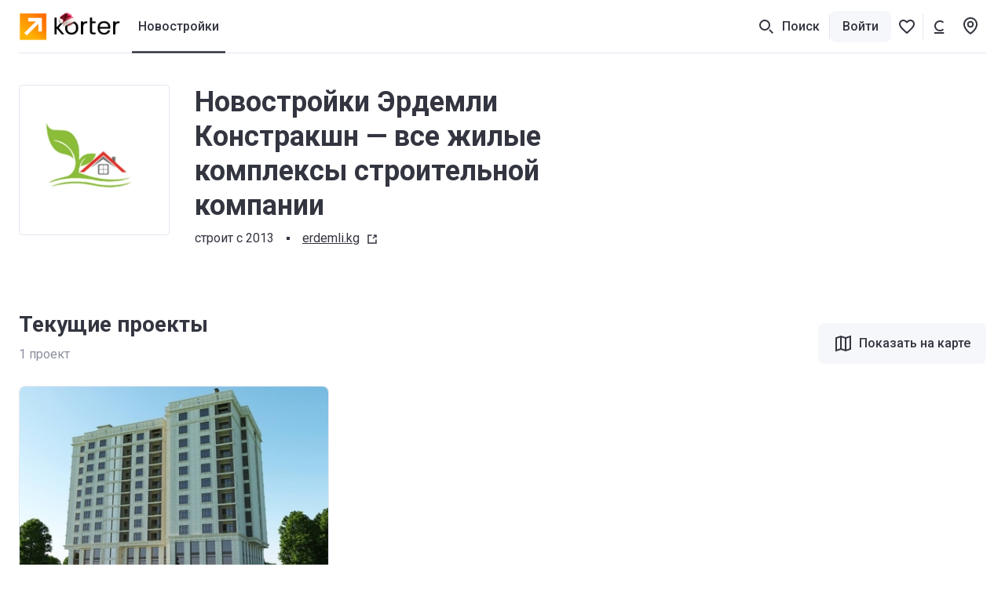

--- FILE ---
content_type: text/html; charset=utf-8
request_url: https://korter.kg/%D1%8D%D1%80%D0%B4%D0%B5%D0%BC%D0%BB%D0%B8-%D0%BA%D0%BE%D0%BD%D1%81%D1%82%D1%80%D0%B0%D0%BA%D1%88%D0%BD
body_size: 21316
content:
<!DOCTYPE html>
    <html lang="ru">
      <head>
        <style type="text/css">.c7pdjhv{font-size:14px;line-height:20px}.cvd71jf.c7pdjhv{font-weight:500}.c1fezu5x.c7pdjhv{font-weight:700}.bjrwb8u{--mobile-negative-indent:20px;--desktop-negative-indent:20px;--btn-highlight-background:#0000;--btn-background:#0000;align-items:center;background:var(--btn-background);border:var(--bjrwb8u-0);border-radius:8px;color:var(--btn-color);cursor:pointer;display:flex;font-family:Roboto,var(--additional-font-family),sans-serif;font-size:16px;font-weight:500;height:52px;justify-content:center;line-height:20px;outline:none;padding:0 20px;text-decoration:none;transition:opacity .2s ease-in-out,background .2s ease-in-out,color .2s ease-in-out,box-shadow .2s ease-in-out,border .2s ease-in-out,fill .2s ease-in-out;vertical-align:top;white-space:nowrap;width:var(--bjrwb8u-1);-webkit-tap-highlight-color:var(--btn-highlight-background)}.bjrwb8u .btn__icon-wrapper svg{fill:currentColor}.bjrwb8u a{color:var(--btn-color);text-decoration:none}@media (pointer:fine){.bjrwb8u[data-disabled=false]:hover{background:var(--btn-hover-background,var(--btn-background));color:var(--btn-hover-color,var(--btn-color));opacity:var(--btn-hover-opacity,1)}.bjrwb8u[data-disabled=false]:hover a{color:var(--btn-hover-color,var(--btn-color));text-decoration:none}}.bjrwb8u[data-disabled=false][data-hovered=true]{background:var(--btn-hover-background,var(--btn-background));color:var(--btn-hover-color,var(--btn-color));opacity:var(--btn-hover-opacity,1)}.bjrwb8u[data-disabled=false]:active{background:var(--btn-active-background,var(--btn-background));color:var(--btn-active-color,var(--btn-color));opacity:var(--btn-active-opacity,1)}.bjrwb8u[data-disabled=false]:active a{color:var(--btn-active-color,var(--btn-color));text-decoration:none}.bjrwb8u[data-disabled=true]{background:var(--btn-disabled-background,var(--btn-background));color:var(--btn-disabled-color,var(--btn-color));cursor:default;opacity:var(--btn-disabled-opacity,1)}.bjrwb8u[data-size=small]{border-radius:6px;height:40px;padding:0 16px;--mobile-negative-indent:16px;--desktop-negative-indent:16px}@media (min-width:768px){.bjrwb8u[data-desktop-size=small]{border-radius:6px;height:40px;padding:0 16px;--mobile-negative-indent:16px;--desktop-negative-indent:16px}}@media (max-width:767px){.bjrwb8u[data-mobile-size=small]{border-radius:6px;height:40px;padding:0 16px;--mobile-negative-indent:16px;--desktop-negative-indent:16px}}@media (min-width:768px){.bjrwb8u[data-negative-indent=leftDesktop],.bjrwb8u[data-negative-indent=left]{transform:translateX(calc(0px - var(--desktop-negative-indent)))}}@media (max-width:767px){.bjrwb8u[data-negative-indent=leftMobile],.bjrwb8u[data-negative-indent=left]{transform:translateX(calc(0px - var(--mobile-negative-indent)))}}@media (min-width:768px){.bjrwb8u[data-negative-indent=rightDesktop],.bjrwb8u[data-negative-indent=right]{transform:translateX(var(--desktop-negative-indent))}}@media (max-width:767px){.bjrwb8u[data-negative-indent=rightMobile],.bjrwb8u[data-negative-indent=right]{transform:translateX(var(--mobile-negative-indent))}}.h1nz1t7j{font-size:28px;line-height:36px}.h1ydktpf.h1nz1t7j{font-weight:500}.h140nkgw,.hf8594t.h1nz1t7j{font-weight:700}.h140nkgw{font-size:36px;line-height:44px}.sw0c3b5{flex-shrink:0;height:24px;width:24px}.sw0c3b5:first-child{margin-right:var(--sw0c3b5-0)}.sw0c3b5:last-child{margin-left:var(--sw0c3b5-0)}.s1r1zziq{--btn-color:#333540;--btn-background:#f5f7fa;--btn-hover-background:#e6e9f2;--btn-active-background:#d5d9e5;--btn-disabled-color:#bcbecc;--btn-disabled-background:#f5f7fa}.t10dbpex{--btn-color:#333540;--btn-background:#0000;--btn-hover-background:#f5f7fa;--btn-hover-color:#333540;--btn-active-color:#333540;--btn-active-background:#e6e9f2;--btn-highlight-background:#3335401a;--btn-disabled-color:#bcbecc;--btn-disabled-background:#0000}.sly5mwf{font-size:18px;font-weight:400;line-height:28px}.s48vbu3.sly5mwf{font-weight:500}.s19gw8tp.sly5mwf{font-weight:700}.s1ipb8ld{align-items:center;display:flex}.tkwot82{font-size:16px;line-height:24px}.t3ix5v0.tkwot82{font-weight:500}.tewrh24.tkwot82{font-weight:700}.thgmnay{font-size:20px;line-height:28px}.tq48xji.thgmnay{font-weight:500}.tp17q72.thgmnay{font-weight:700}.l2mz544{-webkit-tap-highlight-color:rgba(0,0,0,0);align-items:center;outline:none}.l2mz544,.l2mz544 [data-icon-exist=true]{display:inline-flex}.l3l7q5s{color:#333540;cursor:pointer;font-size:16px;line-height:24px;text-decoration:underline;-webkit-tap-highlight-color:rgba(0,0,0,0)}.l3l7q5s:active,.l3l7q5s:hover{color:#676975;text-decoration:underline}.ltprput{font-size:16px;font-weight:500;line-height:24px}.ltprput,.ltprput:hover{color:#333540}.ltprput:active{color:#676975}@media (min-width:768px){.ltprput:hover{color:#676975}}.d17grsv2,.d17grsv2:active,.d17grsv2:hover{text-decoration:none}.i1732dl4,.i1732dl4:active,.i1732dl4:hover{color:inherit}.s1sekoq0{align-items:center;display:flex;flex-shrink:0;height:16px;justify-content:center;width:16px}.s1sekoq0 svg{flex-shrink:0;height:auto;width:100%}.s1sekoq0:first-child{margin-right:8px}.s1sekoq0:last-child{margin-left:8px}.ibtplj4 .s1sekoq0 svg{fill:#333540}.ibtplj4:active .s1sekoq0 svg,.ibtplj4:hover .s1sekoq0 svg{fill:#676975}.s1jjt988.t3ix5v0.tkwot82{border-radius:6px;color:#333540;cursor:pointer;display:block;min-width:52px;padding:8px 12px;text-align:center;transition:color .2s ease-in-out,background-color .2s ease-in-out,box-shadow .2s ease-in-out}.s1jjt988.t3ix5v0.tkwot82[data-active=true]{background-color:#fff;box-shadow:0 0 6px 0 #3c466433}.s1jjt988.t3ix5v0.tkwot82[data-disabled=true]{color:#bcbecc;cursor:default}.s1jjt988.t3ix5v0.tkwot82{overflow:hidden;text-overflow:ellipsis;white-space:nowrap}@media (pointer:fine){.s1jjt988.t3ix5v0.tkwot82[data-disabled=false][data-active=false]:hover{color:#676975}}.s1jjt988.t3ix5v0.tkwot82[data-variant=dark]{border-radius:0;color:#333540;padding:14px 20px}.s1jjt988.t3ix5v0.tkwot82[data-variant=dark]:first-child{border-radius:8px 0 0 8px}.s1jjt988.t3ix5v0.tkwot82[data-variant=dark]:last-child{border-radius:0 8px 8px 0}.s1jjt988.t3ix5v0.tkwot82[data-variant=dark][data-active=true]{background-color:#333540;box-shadow:none;color:#fff}.s1jjt988.t3ix5v0.tkwot82[data-variant=dark][data-disabled=true]{color:#8c8f9c}@media (pointer:fine){.s1jjt988.t3ix5v0.tkwot82[data-variant=dark][data-disabled=false][data-active=false]:hover{background:#e6e9f2;color:#333540}}.s1jdar0y.s48vbu3.sly5mwf{color:#fff;margin-bottom:4px}.s1ckr5p2.tkwot82{color:#fff;text-transform:capitalize}.s1g33jbd.tkwot82{color:#8c8f9c;left:50%;position:absolute;top:50%;transform:translate(-50%,-50%)}.s1g33jbd.tkwot82 span{position:relative;z-index:1}.s1g33jbd.tkwot82:before{background-color:#fff;content:"";display:block;height:1px;left:50%;position:absolute;top:50%;transform:translate(-50%,-50%);width:calc(100% + 40px);z-index:0}.skctk4q{display:inline-block}.s1ra2qq{align-items:center;display:inline-flex;text-decoration:underline}.s1hrrhqt.s1sekoq0{display:inline;margin-left:8px}.stvn9lz{align-items:center;display:inline-flex;white-space:pre}.s1j7lj5e{background:var(--s1j7lj5e-1);flex-shrink:0;height:4px;margin:0 var(--s1j7lj5e-0);width:4px}.s1erwxpv{--ratio:75%;padding-bottom:var(--ratio);position:relative;width:100%}.syngf4j{bottom:0;left:0;overflow:hidden;position:absolute;right:0;top:0}.s87j800.t3ix5v0.tkwot82{display:inline-block;grid-column:1/-1;grid-row:2;margin-top:8px;overflow:hidden;text-overflow:ellipsis;white-space:nowrap}.s87j800.t3ix5v0.tkwot82 sup{font-size:12px;margin-top:4px}.s87j800.t3ix5v0.tkwot82 svg{height:16px;width:16px;fill:#333540;margin-right:4px;transform:translateY(4px)}.s87j800.t3ix5v0.tkwot82 svg:not(:first-child){margin-left:12px}.s87j800.t3ix5v0.tkwot82 span{display:inline;vertical-align:middle}.s1xpaqan.c7pdjhv{color:#bcbecc;text-align:center}.s1xpaqan.c7pdjhv,.skicf09{margin-bottom:12px}.scyffgs.tkwot82,.slyk1pe{background-color:#fff;border-radius:4px}.scyffgs.tkwot82{cursor:pointer;flex-shrink:0;height:52px;padding:3px 5px;position:relative;-webkit-user-select:none;user-select:none;width:52px}.scyffgs.tkwot82 *{pointer-events:none}.scyffgs.tkwot82[data-status=available],.scyffgs.tkwot82[data-status=unknown]{border:1px solid #fc7900;color:#fc7900}.scyffgs.tkwot82[data-status=available][data-clicked=true],.scyffgs.tkwot82[data-status=unknown][data-clicked=true]{background-color:#fc7900;border-color:#fc7900;color:#fff}@media (min-width:768px){.scyffgs.tkwot82[data-status=available][data-clicked=false]:hover,.scyffgs.tkwot82[data-status=unknown][data-clicked=false]:hover{border-color:#e56700}}.scyffgs.tkwot82[data-status=booked]{border:1px solid #ffe095;color:#f2ac00}.scyffgs.tkwot82[data-status=booked] svg{fill:#f2ac00}.scyffgs.tkwot82[data-status=booked][data-clicked=true]{background-color:#f2ac00;border-color:#f2ac00;color:#fff}.scyffgs.tkwot82[data-status=booked][data-clicked=true] svg{fill:#fff}@media (min-width:768px){.scyffgs.tkwot82[data-status=booked][data-clicked=false]:hover{border-color:#ffe095}}.scyffgs.tkwot82[data-status=sold]{border:1px solid #e6e9f2;color:#bcbecc}.scyffgs.tkwot82[data-status=sold][data-clicked=true]{background-color:#e6e9f2}@media (min-width:768px){.scyffgs.tkwot82[data-status=sold][data-clicked=false]:hover{border-color:#bcbecc}.scyffgs.tkwot82:hover{border-width:2px;padding:2px 4px}.scyffgs.tkwot82:hover .sjuh19x{right:4px;top:4px}.scyffgs.tkwot82:hover .slyk1pe{bottom:-2px;left:-2px;right:-2px;top:-2px}}.spa0ee6{align-items:flex-start;display:flex;flex-direction:column;max-width:100%;pointer-events:none}.spa0ee6 [data-white-label]:not(:first-child){margin-top:4px}.su9vjrm.c7pdjhv{align-items:center;background:#cb540c;color:#fff;display:flex;height:24px;padding:0 8px}.spepgfa{left:var(--distance);right:var(--distance);top:var(--distance);width:calc(100% - var(--distance)*2)}.s1in6lnj,.spepgfa{position:absolute;z-index:2}.s1in6lnj{background:linear-gradient(180deg,#0000,#0006);bottom:0;height:56px;left:0;padding:12px;right:0;width:100%}.s12nvmy9,.stj68ht{border-radius:7px 7px 0 0;overflow:hidden}.lsvv0ax{object-fit:cover}.lsvv0ax,.s1i1mvz2{height:100%;width:100%}.s1i1mvz2{position:relative}.s25fpel{color:#8c8f9c;height:24px}.s1nsnkxy{align-items:center;box-sizing:initial;color:#8c8f9c;display:flex;height:28px;padding:0 16px 16px}.skvr3b1{flex-shrink:0;margin-right:8px}.soxpux.tkwot82{color:#333540;font-weight:400}.s1lkfaln.tkwot82{max-width:100%;overflow:hidden;text-overflow:ellipsis;white-space:nowrap}@supports (-webkit-line-clamp:2){.s1lkfaln.tkwot82[data-only-address=true]{display:-webkit-box;white-space:normal;-webkit-line-clamp:2;-webkit-box-orient:vertical}}.s9o5tih sup{line-height:1px}.s72pt8u.s48vbu3.sly5mwf{overflow:hidden;text-overflow:ellipsis;white-space:nowrap}.s1kx2w6k.s72pt8u.s48vbu3.sly5mwf{align-items:center;display:flex;gap:12px}.s1kx2w6k.s72pt8u.s48vbu3.sly5mwf svg{fill:currentColor}.sw2l7cs.tkwot82{max-width:100%;overflow:hidden;text-overflow:ellipsis;white-space:nowrap}@supports (-webkit-line-clamp:2){.sw2l7cs.tkwot82[data-only-address=true]{display:-webkit-box;white-space:normal;-webkit-line-clamp:2;-webkit-box-orient:horizontal}}.s1wbxymd{align-items:center;display:flex;gap:12px}.s1tdwyl9{background:#fff;border:1px solid #2947a321;border-radius:8px;box-shadow:none;display:flex;flex-direction:column;min-width:0;position:relative;transition:box-shadow .2s ease;--distance:16px}.s1tdwyl9[data-floating=true]{border-width:0;box-shadow:0 4px 20px #3c46641f}@media (pointer:fine){.s1tdwyl9:hover{box-shadow:0 4px 20px #3c46641f}.s1tdwyl9[data-floating=true]{box-shadow:0 8px 24px #3c466429}}.sw19u0t{min-height:var(--sw19u0t-0)}.s1ua2k6{align-items:flex-start;display:flex;padding:8px 16px 4px}.g5zfum7{padding:0 16px}.sbofby8.tp17q72.thgmnay{margin-bottom:4px;margin-top:6px;width:calc(100% - 48px)}.sbofby8.tp17q72.thgmnay[data-building-name-only=true]{display:-webkit-box;-webkit-line-clamp:2;-webkit-box-orient:vertical;margin-bottom:0;white-space:unset}.s120g2uq.tkwot82,.sbofby8.tp17q72.thgmnay{overflow:hidden;text-overflow:ellipsis;white-space:nowrap}.s120g2uq.tkwot82{display:block;padding:0 16px}.s1rva0pu{padding:8px 16px 12px}.snh15bv{display:block}.sclzueu{align-items:center;display:flex;gap:8px;margin-left:12px}.s2i0rxm.s1tdwyl9 *{line-height:0!important}.b19wixkz{display:grid;grid-template-columns:repeat(auto-fill,minmax(300px,1fr));grid-gap:24px}@media (max-width:767px){.b19wixkz{grid-gap:20px;grid-template-columns:1fr}}.s10v8oy0.tkwot82{margin-right:12px}.sgwta3z{align-items:center;bottom:40px;display:flex;flex-direction:column;left:0;padding:20px 16px;position:fixed;right:0;z-index:16777002}.sgwta3z,.sgwta3z *{pointer-events:none}.sly7bl8{align-items:center;border-radius:8px;cursor:pointer;display:flex;flex-shrink:0;height:var(--sly7bl8-0);justify-content:center;position:relative;transition:background-color .2s ease-in-out;width:var(--sly7bl8-0)}@media (max-width:767px){.sly7bl8{border-radius:var(--sly7bl8-2);height:var(--sly7bl8-1);width:var(--sly7bl8-1)}}@media (min-width:768px){.sly7bl8{border-radius:var(--sly7bl8-4);height:var(--sly7bl8-3);width:var(--sly7bl8-3)}}.sly7bl8{background-color:var(--btn-background-color)}.sly7bl8 svg{fill:var(--btn-color);pointer-events:none;transition:all .2s ease-in-out}.sly7bl8[data-disabled=false]:not([data-active=true]){background-color:var(--btn-background)}@media (pointer:fine){.sly7bl8[data-disabled=false]:not([data-active=true]):hover{background-color:var(--btn-hover-background,var(--btn-background))}.sly7bl8[data-disabled=false]:not([data-active=true]):hover svg{fill:var(--btn-hover-color,var(--btn-color))}}.sly7bl8[data-disabled=false]:not([data-active=true]):active{background-color:var(--btn-active-background,var(--btn-background))}.sly7bl8[data-disabled=false]:not([data-active=true]):active svg{fill:var(--btn-active-color,var(--btn-color))}.sly7bl8[data-disabled=false][data-active=true]{background-color:var(--btn-active-background,var(--btn-background))}.sly7bl8[data-disabled=false][data-active=true] svg{fill:var(--btn-active-color,var(--btn-color))}.sly7bl8[data-disabled=true]{background:var(--btn-disabled-background,var(--btn-background));color:var(--btn-disabled-color,var(--btn-color));cursor:default;pointer-events:none}.sly7bl8[data-disabled=true] svg{fill:var(--btn-disabled-color,var(--btn-color))}.sly7bl8[data-disabled=false][data-selected=true]{--btn-background:#333540;--btn-hover-background:#333540;--btn-active-background:#333540;--btn-disabled-background:#333540;--btn-color:#fff;--btn-hover-color:#fff;--btn-active-color:#fff;--btn-disabled-color:#fff}.lkke2qd{--btn-color:#333540;--btn-hover-color:#333540;--btn-active-color:#333540;--btn-disabled-color:#bcbecc;--btn-background:#fff;--btn-hover-background:#f5f7fa;--btn-active-background:#e6e9f2;--btn-disabled-background:#fff}.s61obs.tq48xji.thgmnay{max-width:calc(100% - 40px)}@media (min-width:768px){.s61obs.tq48xji.thgmnay[data-desktop-full-width=true]{max-width:100%}}.s1oz7fp7{height:var(--s1oz7fp7-0)}@media (max-width:479px){.s1oz7fp7[data-media-ppho]{height:var(--spacer-height-ppho)}}@media (min-width:480px){.s1oz7fp7[data-media-notphone]{height:var(--spacer-height-notPhone)}}@media (max-width:767px){.s1oz7fp7[data-media-pho]{height:var(--spacer-height-pho)}}@media (min-width:768px){.s1oz7fp7[data-media-nonpho]{height:var(--spacer-height-nonPho)}}@media (min-width:768px) and (max-width:1023px){.s1oz7fp7[data-media-ptab]{height:var(--spacer-height-ptab)}}@media (min-width:1024px) and (max-width:1191px){.s1oz7fp7[data-media-ltab]{height:var(--spacer-height-ltab)}}@media (min-width:768px) and (max-width:1191px){.s1oz7fp7[data-media-tab]{height:var(--spacer-height-tab)}}@media (max-width:1023px){.s1oz7fp7[data-media-sdevice]{height:var(--spacer-height-sdevice)}}@media (max-width:1191px){.s1oz7fp7[data-media-device]{height:var(--spacer-height-device)}}@media (min-width:1192px){.s1oz7fp7[data-media-desktop]{height:var(--spacer-height-desktop)}}@media (min-width:1390px){.s1oz7fp7[data-media-min1390]{height:var(--spacer-height-min1390)}}@media (min-width:1024px){.s1oz7fp7[data-media-notsdevice]{height:var(--spacer-height-notSDevice)}}@media (min-width:1280px){.s1oz7fp7[data-media-upinch13]{height:var(--spacer-height-upInch13)}}.s1vhktxr{background-color:var(--s1vhktxr-0);display:block;opacity:var(--lazy-img-opacity,0)}.s1vhktxr[data-visible=true]{opacity:var(--lazy-img-opacity,1)}.e1o94j4b{bottom:0;display:block;left:0;opacity:0;position:absolute;right:0;top:0;transition:background-color .3s ease-in-out,opacity .3s ease-in-out;z-index:1}.e1o94j4b[data-hidden=true]{display:none}.fe54knz{animation:fading 2s ease-in-out infinite}.b1dr6so1{animation:breathing 2s ease-in-out 0s infinite reverse}.bepqojl{background-image:url([data-uri])}.du4sj91{background-image:url([data-uri])}.s1sio8z8.e1o94j4b{background-position:50%;background-repeat:no-repeat;background-size:var(--s1sio8z8-0);opacity:1}.s138v7gs.e1o94j4b{background-color:#e5e9f3;opacity:1}.l1s92wnd{display:block;height:100%;position:relative}.s1jtdjnk{position:fixed;z-index:25}.s1vcews5{cursor:var(--s1vcews5-1);height:var(--s1vcews5-0);position:relative;width:var(--s1vcews5-0)}.s1vcews5{animation-duration:.3s;animation-iteration-count:var(--s1vcews5-3);animation-name:var(--s1vcews5-2);animation-timing-function:ease-in-out}.s1x3o3rv{display:block;fill:var(--fillColor);transition:all .2s ease-in-out}.s1x3o3rv path:nth-child(3){opacity:0}.s1x3o3rv[data-active=true]{fill:var(--fillColor)!important}.s1x3o3rv[data-active=true] path:nth-child(3){opacity:1}@media (pointer:fine){.s1x3o3rv[data-active=true]:hover{transform:scale(1.1)}}.s1x3o3rv[data-active=false][data-outlined=false]{filter:drop-shadow(0 1px 4px rgba(0,0,0,.8))}@media (pointer:fine){.s1x3o3rv[data-active=false][data-custom-fill-color=false]:hover{fill:#8c8f9c}}@media (max-width:767px){.s1x3o3rv{fill:var(--mobileFillColor)}}.s9iu2zw>div{cursor:pointer!important}:root{--content-above-header-height:0;--additional-font-family:system-ui;--header-height:120px}*{box-sizing:border-box;touch-action:pan-x pan-y}body{background:#fff;--100vw:calc(100vw - 20px);color:#333540;font-family:Roboto,var(--additional-font-family),sans-serif;line-height:1.5;margin:0;padding:0;-webkit-text-size-adjust:none;-webkit-font-smoothing:antialiased;-webkit-tap-highlight-color:rgba(0,0,0,0);display:flex;flex-direction:column;min-height:100vh;width:100%}#app,html{height:100%}#app{width:100%;-webkit-tap-highlight-color:transparent;background:#fff;flex:1 1 auto;padding-top:calc(var(--content-above-header-height) + var(--header-height));position:relative}#app.app--no-layout{padding-top:0}a{color:#68b;cursor:pointer;-webkit-tap-highlight-color:rgba(0,0,0,0)}a,a:hover{text-decoration:none}a:hover{color:#496ea5}::placeholder,select,textarea{font-family:Roboto,var(--additional-font-family),sans-serif}button,h1,h2,h3,h4,h5,h6,input,ol,p,ul{font-weight:400;margin:0;padding:0}#anchors-wrapper{position:fixed;z-index:12}@media only screen and (max-width:767px){#app{height:auto}a:hover{color:#68b;text-decoration:none}}sup{line-height:1px}.sd5wzrz.s48vbu3.sly5mwf[data-compact=true]{font-size:16px;line-height:24px}.f59cn7.c7pdjhv{color:#8c8f9c;margin-top:4px}.szq9bt.c7pdjhv{color:#d2252f;height:20px;margin-top:4px;opacity:var(--szq9bt-0);transform:translateY(var(--szq9bt-1));transition:opacity .2s ease-in-out,transform .2s ease-in-out}.sr635hi.c7pdjhv{color:#d2252f;height:20px;margin-top:var(--sr635hi-1);max-height:var(--sr635hi-0);opacity:var(--sr635hi-2);overflow:hidden;transition:max-height .2s ease-in-out,margin-top .2s ease-in-out,opacity .2s ease-in-out}.fwaet04.c7pdjhv{background:#fff8e8;border-radius:6px;color:#bf8800;height:auto;margin-top:var(--fwaet04-1);max-height:var(--fwaet04-0);opacity:var(--fwaet04-2);overflow:hidden;padding:var(--fwaet04-3) 8px;transition:max-height .2s ease-in-out,margin-top .2s ease-in-out,opacity .2s ease-in-out,padding .2s ease-in-out}.s1qnszee.c7pdjhv{bottom:12px;color:#8c8f9c;left:12px;position:absolute}.scu5od4.c7pdjhv{color:#bcbecc}.scu5od4.c7pdjhv a,.scu5od4.c7pdjhv a:hover{text-decoration:underline}@media (min-width:768px){.scu5od4.c7pdjhv a:hover{color:#333540}}.satj7r4{height:24px;width:24px}.srsbhq6.c7pdjhv{background-color:#f4f3fd;border-radius:4px;box-shadow:0 4px 20px #3c46641f;left:0;max-width:290px;opacity:var(--srsbhq6-0);padding:4px 8px;pointer-events:none;position:absolute;top:32px;transform:translateY(var(--srsbhq6-1));transition:transform .1s ease-in-out,opacity .1s ease-in-out;white-space:pre-wrap;width:fit-content}.srsbhq6.c7pdjhv[data-is-visible=false]{transition:transform .1s ease-in-out,opacity .1s ease-in-out,color .1s ease-in-out .2s,background-color .1s ease-in-out .2s}@media (max-width:767px){.srsbhq6.c7pdjhv[data-tooltip-bottom-offset=true]{bottom:var(--srsbhq6-2);top:auto}}.s1m67vma.t3ix5v0.tkwot82{color:var(--s1m67vma-0);cursor:pointer;transition:color .2s ease-in-out}.s1m67vma.t3ix5v0.tkwot82:not(:first-child){margin-left:12px}@media (pointer:fine){.s1m67vma.t3ix5v0.tkwot82[data-selected=false]:hover{color:#676975}}.s10cntzf.t3ix5v0.tkwot82{color:var(--s10cntzf-0);cursor:pointer;transition:color .2s ease-in-out}.s10cntzf.t3ix5v0.tkwot82:not(:first-child){margin-left:12px}@media (pointer:fine){.s10cntzf.t3ix5v0.tkwot82[data-selected=false]:hover{color:#676975}}.s1x6ko3k.c7pdjhv{color:#8c8f9c;margin-top:4px}.s14nhhog.tkwot82{flex-shrink:0;margin-right:8px;margin-top:9px;width:var(--s14nhhog-0)}.s1odjmqs.t3ix5v0.tkwot82,.s1oew3d3{align-items:center;justify-content:center;transition:all .2s ease-in-out;-webkit-user-select:none;user-select:none}.s1odjmqs.t3ix5v0.tkwot82{background-color:#f5f7fa;border:2px solid #f5f7fa;border-radius:6px;color:#333540;cursor:pointer;display:inline-flex;flex-shrink:0;height:40px;min-width:52px;padding:8px 12px;text-align:center}.s1odjmqs.t3ix5v0.tkwot82 .s1oew3d3{background-color:#e6e9f2;color:#333540}.s1odjmqs.t3ix5v0.tkwot82[data-size=big]{border-radius:8px;height:52px;min-width:60px;padding:14px 20px}@media (max-width:767px){.s1odjmqs.t3ix5v0.tkwot82[data-size=big][data-mobile-size=medium]{height:40px;min-width:52px;padding:8px 12px}}@media (pointer:fine){.s1odjmqs.t3ix5v0.tkwot82[data-active=false][data-disabled=false]:hover{background-color:#e6e9f2;border-color:#e6e9f2;text-decoration:none}.s1odjmqs.t3ix5v0.tkwot82[data-active=false][data-disabled=false]:hover .s1oew3d3{background-color:#f5f7fa}}.s1odjmqs.t3ix5v0.tkwot82:active,.s1odjmqs.t3ix5v0.tkwot82[data-active=true]{border-color:#333540}.s1odjmqs.t3ix5v0.tkwot82[data-disabled=true]{pointer-events:none}.s1odjmqs.t3ix5v0.tkwot82[data-disabled=true][data-active=false]{background-color:#f5f7fa!important;color:#bcbecc!important}.s1odjmqs.t3ix5v0.tkwot82[data-disabled=true][data-active=false] .s1oew3d3{background-color:#e6e9f2;color:#8c8f9c}.s1odjmqs.t3ix5v0.tkwot82[data-disabled=true][data-active=false] .s81kkja svg,.s1odjmqs.t3ix5v0.tkwot82[data-disabled=true][data-active=false] .smvrg5x svg{fill:#bcbecc}.s1dy3eb6.tkwot82{margin-right:24px}@media (max-width:767px){.s1dy3eb6.tkwot82{margin-right:16px}}.sdnh5yf.tkwot82{margin-bottom:12px;max-width:324px}.fc9h2gv{margin:auto;max-width:1464px;padding-left:24px;padding-right:24px;width:100%}@media (max-width:1191px){.fc9h2gv{padding-left:16px;padding-right:16px}}.f1nq7gua.fc9h2gv{max-width:none}.shvsvry{left:0;position:fixed;width:100%;z-index:9999}@media (min-width:768px){.shvsvry{top:50px;transform:translateX(8px)}.s141jqjd.fc9h2gv{display:flex;justify-content:flex-end}}.react-hint{animation:slideIn .3s;cursor:default;position:absolute;z-index:9999}.s1pbm310{overflow:hidden;text-overflow:ellipsis;white-space:nowrap}@media (min-width:768px){.s1pbm310{max-width:270px}}@media (max-width:767px){.s1pbm310{max-width:280px}}.s1t7rt3j[data-opened=true]{transform:rotate(180deg)}.s1t7rt3j[data-disabled=true]{fill:#bcbecc}.s11f4wgb{align-items:center;display:flex;flex-shrink:0;height:100%;margin-left:auto;width:24px}.spqmfqq{border-color:var(--spqmfqq-0);border-radius:6px!important;border-style:solid;border-width:var(--spqmfqq-1);justify-content:start;padding:0 calc(16px - var(--spqmfqq-1));position:relative;text-align:left;transition:background .2s ease-in-out,color .2s ease-in-out}@media (pointer:fine){.spqmfqq:active,.spqmfqq:hover{border-color:var(--spqmfqq-2)}}.spqmfqq[data-disabled=true]{pointer-events:none}.spqmfqq [data-right-icon]{margin-left:auto}.spqmfqq [data-children]{margin-right:8px}.spqmfqq{overflow:hidden;text-overflow:ellipsis;white-space:nowrap}.svgw07i{position:relative}.sl1pckr{display:none}.s14538b.c7pdjhv{color:#8c8f9c;margin-top:auto}@media (max-width:767px){.s14538b.c7pdjhv{margin-top:28px}}@media (min-width:768px){.s14538b.c7pdjhv{transform:translateY(-4px)}}.s1krf0zg .btn__icon-wrapper{height:24px;width:fit-content}.s1krf0zg .btn__icon-wrapper svg{height:24px;width:auto}.s8doc6k{background-color:#fff;border-top:1px solid #2947a321}.s8doc6k .coslfhy{max-width:1416px}@media (min-width:1192px){.s8doc6k>div{padding-left:24px;padding-right:24px}}.s1jfm7rm.fc9h2gv{padding-bottom:60px;padding-top:40px;position:relative}@media (max-width:767px){.s1jfm7rm.fc9h2gv{padding-bottom:40px;padding-top:40px}}.s8mwnln{display:flex}@media (max-width:767px){.s8mwnln{flex-direction:column}}@media (min-width:768px){.s1w4n4bp{width:calc(25% - 18px)}.s1w4n4bp:not(:last-child){margin-right:24px}}.snt1183{display:grid;margin-top:40px;grid-gap:16px}@media (min-width:768px){.snt1183{max-width:260px}}.s5088l1.tkwot82{color:#8c8f9c;margin-bottom:20px}@media (max-width:767px){.s5088l1.tkwot82{margin-top:28px}}.s1y7o6rm{display:flex;flex-direction:column;list-style:none}.sv6n0gq{font-size:16px;line-height:24px}.sv6n0gq:not(:last-of-type){margin-bottom:12px}.stwc360{height:36px;vertical-align:middle;width:auto}@media (min-width:768px){.stwc360{margin-right:10px}}.s1ly9t4p.tkwot82{color:#8c8f9c;padding-bottom:16px;padding-top:15px}.srums7.s48vbu3.sly5mwf{align-items:center;background-color:#fc7900;color:#fff;display:flex;height:56px;justify-content:center;left:0;position:absolute;right:0;top:0;width:100%}.srums7.s48vbu3.sly5mwf svg{fill:#fff;margin-left:8px}.s1lirgos.tkwot82{align-items:center;color:#333540;cursor:pointer;display:flex;font-size:16px;font-weight:500;line-height:24px}.s1lirgos.tkwot82:hover{color:#333540}.s1lirgos.tkwot82:active{color:#676975}@media (min-width:768px){.s1lirgos.tkwot82:hover{color:#676975}}@media (pointer:fine){.s1lirgos.tkwot82[data-popup-opened=true]:hover{color:#333540}}@media (min-width:1464px){.pm4uvvd{display:none}}.s17xo39o{display:none}@media (min-width:1464px){.s17xo39o{display:flex;padding:0 8px!important}}.se13ip2{display:none}.b17y28wi{padding:0 8px!important}.s1sem42p{align-items:center;display:flex;height:100%;position:relative}.s1sem42p[data-highlighted=true] :after{background:#333540;bottom:0;content:"";height:2px;left:0;position:absolute;right:0;transform:translateY(.5px)}.shp9me5{bottom:0;left:0;overflow:hidden;position:fixed;right:0;top:calc(var(--top) - 1px);z-index:1}.s3a48a3,.shp9me5{pointer-events:none}.s3a48a3{background:#fff;border-radius:0 0 8px 8px;box-shadow:0 4px 20px #3c46641f;opacity:0}.s3a48a3[data-animation-enabled=true]{transition:opacity .2s ease-in-out .1s}.s3a48a3[data-opened=true]{opacity:1;pointer-events:auto}.s3a48a3[data-opened=true][data-animation-enabled=true]{transition-delay:0s}.s1q9brzn{display:grid;padding:28px 0 40px 155px;grid-gap:16px;border-top:1px solid #2947a321}.s1q9brzn a{font-weight:400;width:fit-content}.s38oqf6{--additionalTop:0px;--baseTop:calc(var(--content-above-header-height) + var(--header-height));--top:calc(var(--baseTop) + var(--additionalTop));align-items:center;display:none;height:100%;margin:0 -6px}@media (min-width:1280px){.s38oqf6{display:flex;gap:4px}}.s1ld5a8q{-webkit-backdrop-filter:none;backdrop-filter:none;background:#0000;bottom:0;left:0;overflow:hidden;pointer-events:none;position:fixed;right:0;top:var(--top);transition:background-color .2s ease-in-out,-webkit-backdrop-filter .2s ease-in-out;transition:background-color .2s ease-in-out,backdrop-filter .2s ease-in-out;transition:background-color .2s ease-in-out,backdrop-filter .2s ease-in-out,-webkit-backdrop-filter .2s ease-in-out;z-index:-1}.s1ld5a8q[data-opened=true]{-webkit-backdrop-filter:blur(6px);backdrop-filter:blur(6px);background:#26283366;pointer-events:auto;transition-delay:.1s}.sho6zfj.tkwot82{align-items:center;border-bottom:1px solid #2947a321;color:#676975;display:flex;height:60px;margin:0 -16px;padding:0 16px}.s1rbx61{--cookieStickyRight:0}.s1ctw9v4{height:1px;margin-top:-1px;position:absolute;top:calc(var(--header-height) + 12px)}.s1ae8sy5.t3ix5v0.tkwot82{margin-top:8px}@media (max-width:767px){.sljva1t.fc9h2gv{margin:0!important;padding:0!important}}@media (min-width:768px){.sljva1t.fc9h2gv{left:0;margin:auto;position:absolute;right:0;top:0;z-index:1}}.s1fgucmi.c7pdjhv{color:var(--s1fgucmi-0);font-weight:400}.syaa236.tq48xji.thgmnay{padding:28px var(--horizontal-indent) 12px}.swdbjor{align-items:center;display:flex;flex-shrink:0;--horizontal-indent:24px}@media (max-width:1191px){.swdbjor{display:none}}@media (max-width:767px){.s1csilhd{display:none}}.s8cx3zs{align-items:center;display:flex;height:100%;justify-content:center;width:100%}.s8cx3zs *{cursor:pointer}.s8cx3zs.bouncing{animation:beating .2s ease-in}.s1tafnrc{align-items:center;display:flex;height:100%;width:100%}.s1tafnrc *{cursor:pointer}.s1onsvco.tkwot82{align-items:center;background:#f5f7fa;border-radius:1px;color:#333540;display:var(--s1onsvco-0);font-size:11px;height:16px;justify-content:center;line-height:16px;min-width:16px;position:absolute;right:0;top:0}.sks3y7f.c7pdjhv{color:#8c8f9c;font-weight:400}.sevobhj{height:40px;padding-left:16px;padding-right:16px}.sueh51n.c7pdjhv{max-width:100px;overflow:hidden;text-overflow:ellipsis;white-space:nowrap}.svevaac{align-items:center;background:#fff;display:flex;height:calc(var(--header-height) - 1px);position:relative}@media (min-width:768px){.svevaac{box-sizing:initial}}@media (max-width:767px){.svevaac{left:0;position:var(--svevaac-0);right:0;top:0}}@media (min-width:1192px){.svevaac{border-bottom:1px solid #2947a321;height:67px}}.snctpv6{align-items:center;display:flex;gap:12px;height:100%;margin-left:auto;z-index:1}.snctpv6>*{flex-shrink:0}.sgo7zet{align-items:center;display:flex;height:100%;justify-content:flex-end}@media (max-width:767px){.sgo7zet{margin-right:auto}}@media (min-width:1280px){.s7hvtji{display:none}}@media (max-width:767px){.s7hvtji{display:flex}}.s1edfs9p{display:none;padding:0 12px!important}@media (min-width:1280px){.s1edfs9p[data-always-hidden=false]{display:flex}.sr4ecki[data-always-visible=false]{display:none}}.s1hph7mv{align-items:center;display:flex}.si2u43r{height:36px;margin-right:20px;vertical-align:middle;width:auto}.s13yf1tt{align-items:center;display:flex;position:relative}@media (max-width:1191px){.s13yf1tt{display:none}}.s11hlc3t{background:#e6e9f2;height:32px;width:1px}@media (max-width:767px){.s11hlc3t,.s23oiyr{display:none}}.s1ujpx0{height:1px;margin-top:-1px}.s2lrlcp{background:#fff;color:#333540;font-size:16px;height:calc(var(--content-above-header-height) + var(--header-height));left:0;line-height:24px;padding-top:var(--content-above-header-height);position:absolute;top:0;-webkit-user-select:none;user-select:none;width:100%;z-index:var(--s2lrlcp-0)}@media (max-width:1191px){.s2lrlcp{border-bottom:1px solid #2947a321;position:fixed}}.s1rf234i{display:block}.s1sj1bzg.fc9h2gv{display:flex;flex-direction:column;height:100%;justify-content:center;min-width:0;position:relative;z-index:1}@media (min-width:768px){.s1sj1bzg.fc9h2gv[data-desktop-half-width=true]{padding:60px}}.szrlcdx.tq48xji.thgmnay{max-width:500px}.s1kvqmlq.sly5mwf{font-style:italic;margin-bottom:8px}.svsw4zz.tkwot82{color:#676975}.s6l7c09.c7pdjhv{color:#8c8f9c;flex-shrink:0}.smo2x50.t3ix5v0.tkwot82{overflow:hidden;text-overflow:ellipsis;white-space:nowrap}.sidzzwk.t3ix5v0.tkwot82{overflow:hidden;text-overflow:ellipsis;white-space:nowrap}@media (min-width:768px){.sidzzwk.t3ix5v0.tkwot82{max-width:368px}}@media (max-width:767px){.sidzzwk.t3ix5v0.tkwot82{max-width:80vw}}.s17hk6q.sidzzwk.t3ix5v0.tkwot82{align-items:center;display:flex;font-weight:400;margin-top:4px}.s17hk6q.sidzzwk.t3ix5v0.tkwot82>*{flex-shrink:0}.s166jir4.cvd71jf.c7pdjhv{align-items:center;background:#fff;border:1px solid #fc7900;border-radius:6px;box-shadow:0 4px 12px 0 #3c466499;display:flex;height:28px;justify-content:flex-start;min-width:100%;padding:4px 8px;position:relative;width:fit-content}.s186jghs{align-items:flex-end;display:grid;grid-template-columns:1fr max-content;justify-content:space-between;grid-gap:32px}@media (max-width:767px){.s186jghs{grid-template-columns:1fr;grid-gap:28px}.s186jghs [data-map-button]{grid-row:1;width:100%}.shp0sm9.hf8594t.h1nz1t7j{font-size:24px;line-height:32px}}.s17c3ons{color:#8c8f9c;margin-top:8px}.s1by8o64.b19wixkz{margin-top:28px}@media (max-width:767px){.s1by8o64.b19wixkz{margin-top:20px}}@media (max-width:1191px){.s161wmo1.tq48xji.thgmnay{font-size:18px;line-height:28px}}@media (max-width:767px){.s9kqxqa.hf8594t.h1nz1t7j{font-size:24px;line-height:32px}}.s3918g4{display:grid;margin-bottom:80px;margin-top:40px;grid-gap:20px}@media (max-width:1191px){.s3918g4{grid-template-columns:192px 1fr;grid-gap:32px}}@media (min-width:768px){.s3918g4{grid-template-columns:192px 1fr 404px;grid-gap:32px}}@media (max-width:767px){.s3918g4{grid-template-columns:1fr;margin-bottom:60px;margin-top:28px}}.slopkw3{border:1px solid #2947a321;border-radius:4px;height:192px;overflow:hidden;width:192px}@media (max-width:767px){.slopkw3{height:120px;width:120px}}.slopkw3 img,.slopkw3 lazy-image-container,.slopkw3 picture{height:100%;object-fit:contain;width:100%}@media (max-width:767px){.sk6y3qz.h140nkgw{font-size:28px;line-height:36px}}.soxtilq{align-items:center;display:flex;margin-top:8px}.soxtilq a{text-decoration:none}@media (pointer:fine){.soxtilq a:hover{text-decoration:none}}.s1nngsic{margin-top:auto;max-width:400px}@media (max-width:1191px){.s1nngsic{display:none}}.s5mcg3e{background:#fff;border-radius:4px 4px 0 0;bottom:0;box-shadow:0 -8px 24px #3c466429;left:0;padding:4px;position:fixed;right:0;z-index:12}.s5mcg3e:empty{display:none}@media (min-width:1192px){.s5mcg3e{display:none}}.s113p7l5{display:flex;flex-direction:column}.setwn6c,.setwn6c a{display:block}.s15vkwjn{align-items:center;display:inline-flex;text-decoration:underline}.scn6vuu.c7pdjhv{color:#8c8f9c;display:inline;margin-left:4px;margin-top:1px}.s1rhavmi{align-items:center;display:inline-flex;white-space:pre}.s1bz7pb3{border:1px solid #2947a321;border-radius:8px;padding:40px 32px;width:100%}@media (max-width:767px){.s1bz7pb3{padding:20px 16px 16px}.s15qmlwf.hf8594t.h1nz1t7j{font-size:20px;line-height:28px}}.s15oslrk{display:grid;grid-gap:8px 24px;grid-template-columns:1fr;list-style:none;margin-top:12px;width:100%}@media (min-width:768px){.s15oslrk{margin-top:16px}.s15oslrk[data-columns-count="2"]{grid-template-columns:1fr 1fr}.s15oslrk[data-columns-count="3"]{grid-template-columns:1fr 1fr 1fr}.s15oslrk[data-columns-count="4"]{grid-template-columns:1fr 1fr 1fr 1fr}}@media (max-width:767px){.s15oslrk{grid-template-columns:1fr}}.s1ncbf3h{display:flex;margin-top:80px}@media (max-width:767px){.s1ncbf3h{flex-direction:column;margin-top:60px}}.s1wp4g8l{width:100%}.s1wp4g8l>div{height:100%}.s1yv3wi7{flex-shrink:0}.s1yv3wi7>div{height:100%}@media (max-width:767px){.s1yv3wi7{margin-top:24px;width:100%}}@media (min-width:768px){.s1yv3wi7{margin-left:24px;width:calc(33.33333% - 16px)}}.s16xwt6t{margin-top:80px;max-width:784px}@media (max-width:767px){.s16xwt6t{margin-top:56px}}.s1wioxnd.hf8594t.h1nz1t7j{margin-bottom:20px}@media (max-width:767px){.s1wioxnd.hf8594t.h1nz1t7j{font-size:24px;line-height:32px}}.sr228ni{color:#8c8f9c}.s1t70vvx.fc9h2gv{padding-bottom:120px}@media (max-width:767px){.s1t70vvx.fc9h2gv{padding-bottom:100px}}.sxmt8tf{margin-top:80px}@media (max-width:767px){.sxmt8tf{margin-top:60px}}.sig09cm{margin-top:40px}@media (max-width:767px){.sig09cm{margin-top:20px}}@keyframes fading{0%{opacity:0}50%{opacity:1}to{opacity:0}}@keyframes breathing{0%{opacity:.5}50%{opacity:1}to{opacity:.5}}@keyframes beating{50%{transform:scale(.7)}to{transform:scale(1)}}@keyframes slideIn{0%{opacity:0;transform:translateY(10px)}to{opacity:1;transform:translateY(0)}}@keyframes beating{50%{transform:scale(1.25)}to{transform:scale(1)}}</style>
        <link data-chunk="app" rel="stylesheet" href="https://storage.googleapis.com/bd-kg-02/static/a529893bf85268984c470f70c84a569a31f18fcc/dist/commons-0765a6a46d127f809b83.css">
<link data-chunk="app" rel="stylesheet" href="https://storage.googleapis.com/bd-kg-02/static/a529893bf85268984c470f70c84a569a31f18fcc/dist/596-93e4908b28cfd7e8d208.css">
<link data-chunk="app" rel="stylesheet" href="https://storage.googleapis.com/bd-kg-02/static/a529893bf85268984c470f70c84a569a31f18fcc/dist/app-38f5b20ebc6dfc1f28c3.css">
<link data-chunk="developerLanding" rel="stylesheet" href="https://storage.googleapis.com/bd-kg-02/static/a529893bf85268984c470f70c84a569a31f18fcc/dist/5084-8556e600c61b6f2b11d8.css">
        
    <link rel="preconnect" href="https://fonts.googleapis.com">
    <link rel="preconnect" href="https://fonts.gstatic.com" crossorigin>
    <link rel="stylesheet" href="https://fonts.googleapis.com/css?family=Roboto:400,400i,500,700&subset=latin,cyrillic&display=swap" />
    <link rel="preload" href="https://fonts.googleapis.com/css?family=Roboto:400,400i,500,700&subset=latin,cyrillic&display=swap" as="style">
  
        <link data-chunk="developerLanding" rel="preload" as="style" href="https://storage.googleapis.com/bd-kg-02/static/a529893bf85268984c470f70c84a569a31f18fcc/dist/5084-8556e600c61b6f2b11d8.css">
<link data-chunk="app" rel="preload" as="style" href="https://storage.googleapis.com/bd-kg-02/static/a529893bf85268984c470f70c84a569a31f18fcc/dist/app-38f5b20ebc6dfc1f28c3.css">
<link data-chunk="app" rel="preload" as="style" href="https://storage.googleapis.com/bd-kg-02/static/a529893bf85268984c470f70c84a569a31f18fcc/dist/596-93e4908b28cfd7e8d208.css">
<link data-chunk="app" rel="preload" as="style" href="https://storage.googleapis.com/bd-kg-02/static/a529893bf85268984c470f70c84a569a31f18fcc/dist/commons-0765a6a46d127f809b83.css">
<link data-chunk="app" rel="preload" as="script" href="https://storage.googleapis.com/bd-kg-02/static/a529893bf85268984c470f70c84a569a31f18fcc/dist/runtime-3cad39bd59770ab27c9a.js">
<link data-chunk="app" rel="preload" as="script" href="https://storage.googleapis.com/bd-kg-02/static/a529893bf85268984c470f70c84a569a31f18fcc/dist/lib-79f81f6f-18d04332b9f2d1c17a31.js">
<link data-chunk="app" rel="preload" as="script" href="https://storage.googleapis.com/bd-kg-02/static/a529893bf85268984c470f70c84a569a31f18fcc/dist/lib-9dfb6fbf-58818c7622bda1c3e93e.js">
<link data-chunk="app" rel="preload" as="script" href="https://storage.googleapis.com/bd-kg-02/static/a529893bf85268984c470f70c84a569a31f18fcc/dist/lib-a0a57087-9b7e05eefef3e3b6b51f.js">
<link data-chunk="app" rel="preload" as="script" href="https://storage.googleapis.com/bd-kg-02/static/a529893bf85268984c470f70c84a569a31f18fcc/dist/commons-f597d949cbe6a5df37ad.js">
<link data-chunk="app" rel="preload" as="script" href="https://storage.googleapis.com/bd-kg-02/static/a529893bf85268984c470f70c84a569a31f18fcc/dist/4240-2df514647cc62eda8dcd.js">
<link data-chunk="app" rel="preload" as="script" href="https://storage.googleapis.com/bd-kg-02/static/a529893bf85268984c470f70c84a569a31f18fcc/dist/1933-af9f2c0c8d492d81a353.js">
<link data-chunk="app" rel="preload" as="script" href="https://storage.googleapis.com/bd-kg-02/static/a529893bf85268984c470f70c84a569a31f18fcc/dist/1148-4f28a93add2cac90c243.js">
<link data-chunk="app" rel="preload" as="script" href="https://storage.googleapis.com/bd-kg-02/static/a529893bf85268984c470f70c84a569a31f18fcc/dist/3420-7b4ea9a11c8ad3bdb614.js">
<link data-chunk="app" rel="preload" as="script" href="https://storage.googleapis.com/bd-kg-02/static/a529893bf85268984c470f70c84a569a31f18fcc/dist/1363-affc6d1d42d27276e987.js">
<link data-chunk="app" rel="preload" as="script" href="https://storage.googleapis.com/bd-kg-02/static/a529893bf85268984c470f70c84a569a31f18fcc/dist/4685-b551021cbf58797fd5bc.js">
<link data-chunk="app" rel="preload" as="script" href="https://storage.googleapis.com/bd-kg-02/static/a529893bf85268984c470f70c84a569a31f18fcc/dist/596-ea475d9c67d74e99be01.js">
<link data-chunk="app" rel="preload" as="script" href="https://storage.googleapis.com/bd-kg-02/static/a529893bf85268984c470f70c84a569a31f18fcc/dist/4108-862f32c5203032212d40.js">
<link data-chunk="app" rel="preload" as="script" href="https://storage.googleapis.com/bd-kg-02/static/a529893bf85268984c470f70c84a569a31f18fcc/dist/app-a7359a8dd9a3a07ac6bc.js">
<link data-chunk="webComponents" rel="preload" as="script" href="https://storage.googleapis.com/bd-kg-02/static/a529893bf85268984c470f70c84a569a31f18fcc/dist/webComponents-2e9c58705feb88a62a35.js">
<link data-chunk="developerLanding" rel="preload" as="script" href="https://storage.googleapis.com/bd-kg-02/static/a529893bf85268984c470f70c84a569a31f18fcc/dist/9928.50b24daa6a6df6e2524d.js">
<link data-chunk="developerLanding" rel="preload" as="script" href="https://storage.googleapis.com/bd-kg-02/static/a529893bf85268984c470f70c84a569a31f18fcc/dist/7094.b82c128a78bbb6d47015.js">
<link data-chunk="developerLanding" rel="preload" as="script" href="https://storage.googleapis.com/bd-kg-02/static/a529893bf85268984c470f70c84a569a31f18fcc/dist/4156.5e51e8208f45a6c4e0c3.js">
<link data-chunk="developerLanding" rel="preload" as="script" href="https://storage.googleapis.com/bd-kg-02/static/a529893bf85268984c470f70c84a569a31f18fcc/dist/developerLanding.637ecffe0c3abc53739a.js">
<link data-chunk="developerLandingRoute" rel="preload" as="script" href="https://storage.googleapis.com/bd-kg-02/static/a529893bf85268984c470f70c84a569a31f18fcc/dist/2242.43dc4ef5704bea8608b9.js">
<link data-chunk="developerLandingRoute" rel="preload" as="script" href="https://storage.googleapis.com/bd-kg-02/static/a529893bf85268984c470f70c84a569a31f18fcc/dist/developerLandingRoute.f8673848d46651037cbf.js">
        <link href="https://storage.googleapis.com/bd-kg-02/static/a529893bf85268984c470f70c84a569a31f18fcc/dist/i18n-locales-ru-RU-common-json.f0254b0e5f455b15ace9.js" rel="preload" as="script" /><link href="https://storage.googleapis.com/bd-kg-02/static/a529893bf85268984c470f70c84a569a31f18fcc/dist/i18n-locales-ru-RU-developer-json.dee1a5618f2223fbb0a0.js" rel="preload" as="script" />
        
      
        <script async src="https://www.googletagmanager.com/gtag/js?id=G-ERKT8MR9DT"></script>
      
      <script>
        window.dataLayer = window.dataLayer || [];
        function gtag(){dataLayer.push(arguments);}
        gtag('js', new Date());
        
        gtag('set', {
          'custom_map': {
            'dimension1': 'building_id',
            'dimension2': 'realty_id',
            'dimension3': 'geo_object_id'
          }
        });
        gtag('set', 'page_location', decodeURIComponent(document.location));

        gtag('set', {'content_group1': 'DeveloperLanding'});
        gtag('config', 'G-ERKT8MR9DT', {'content_group': 'DeveloperLanding','geo_object_id': 1,
           'dimension3': 1,});
      </script>
    
        
        <meta data-rh="true" http-equiv="Content-Type" content="text/html; charset=utf-8"/><meta data-rh="true" name="viewport" content="width=device-width, initial-scale=1, maximum-scale=1, user-scalable=no"/><meta data-rh="true" name="msapplication-config" content="/browserconfig-windows.xml"/><meta data-rh="true" name="theme-color" content="#fff"/><meta data-rh="true" name="description" content="0 новостройки от застройщика Эрдемли Констракшн ✌️. Продажа квартир по цене от 0 сом/м² от строительной компании. Контакты и официальная информация о проектах на Korter.kg."/><meta data-rh="true" property="og:title" content="Эрдемли Констракшн - все новостройки и ЖК застройщика"/><meta data-rh="true" property="og:description" content="0 новостройки от застройщика Эрдемли Констракшн ✌️. Продажа квартир по цене от 0 сом/м² от строительной компании. Контакты и официальная информация о проектах на Korter.kg."/><meta data-rh="true" property="og:image" content="https://korter.kg/images/og-image-default.png"/><meta data-rh="true" property="og:url" content="https://korter.kg/%D1%8D%D1%80%D0%B4%D0%B5%D0%BC%D0%BB%D0%B8-%D0%BA%D0%BE%D0%BD%D1%81%D1%82%D1%80%D0%B0%D0%BA%D1%88%D0%BD"/><meta data-rh="true" property="og:site_name" content="korter.kg"/><meta data-rh="true" property="og:locale" content="ru_RU"/><meta data-rh="true" name="twitter:card" content="summary_large_image"/><meta data-rh="true" name="twitter:title" content="Эрдемли Констракшн - все новостройки и ЖК застройщика"/><meta data-rh="true" name="twitter:description" content="0 новостройки от застройщика Эрдемли Констракшн ✌️. Продажа квартир по цене от 0 сом/м² от строительной компании. Контакты и официальная информация о проектах на Korter.kg."/><meta data-rh="true" name="twitter:image" content="https://korter.kg/images/og-image-default.png"/><meta data-rh="true" name="robots" content="index, follow"/>
        <title data-rh="true">Эрдемли Констракшн - все новостройки и ЖК застройщика</title>
        <link data-rh="true" rel="apple-touch-icon" href="/images/apple-touch-icon.png"/><link data-rh="true" rel="apple-touch-icon" href="/images/apple-touch-icon-57.png" sizes="57x57"/><link data-rh="true" rel="apple-touch-icon" href="/images/apple-touch-icon-60.png" sizes="60x60"/><link data-rh="true" rel="apple-touch-icon" href="/images/apple-touch-icon-72.png" sizes="72x72"/><link data-rh="true" rel="apple-touch-icon" href="/images/apple-touch-icon-76.png" sizes="76x76"/><link data-rh="true" rel="apple-touch-icon" href="/images/apple-touch-icon-114.png" sizes="114x114"/><link data-rh="true" rel="apple-touch-icon" href="/images/apple-touch-icon-120.png" sizes="120x120"/><link data-rh="true" rel="apple-touch-icon" href="/images/apple-touch-icon-144.png" sizes="144x144"/><link data-rh="true" rel="apple-touch-icon" href="/images/apple-touch-icon-152.png" sizes="152x152"/><link data-rh="true" rel="apple-touch-icon" href="/images/apple-touch-icon-180.png" sizes="180x180"/><link data-rh="true" rel="icon" sizes="128x128" href="/images/android-icon-128.png"/><link data-rh="true" rel="icon" sizes="192x192" href="/images/android-icon-192.png"/><link data-rh="true" rel="mask-icon" href="/safari-pinned-tab.ico"/><link data-rh="true" rel="shortcut icon" href="/favicon.ico"/><link data-rh="true" rel="canonical" href="https://korter.kg/%D1%8D%D1%80%D0%B4%D0%B5%D0%BC%D0%BB%D0%B8-%D0%BA%D0%BE%D0%BD%D1%81%D1%82%D1%80%D0%B0%D0%BA%D1%88%D0%BD"/>
        
        
        
    <script async src="https://pagead2.googlesyndication.com/pagead/js/adsbygoogle.js"></script>
    <script>
      (adsbygoogle = window.adsbygoogle || []).push({
        google_ad_client: "ca-pub-9819066407741412",
        enable_page_level_ads: true
      });
    </script>
  
        
        
    <script>
      !function(f,b,e,v,n,t,s){if(f.fbq)return;n=f.fbq=function(){n.callMethod?
      n.callMethod.apply(n,arguments):n.queue.push(arguments)};if(!f._fbq)f._fbq=n;
      n.push=n;n.loaded=!0;n.version='2.0';n.queue=[];t=b.createElement(e);t.async=!0;
      t.src=v;s=b.getElementsByTagName(e)[0];s.parentNode.insertBefore(t,s)}(window,
      document,'script','https://connect.facebook.net/en_US/fbevents.js');
      fbq('init', 293103215305948);
      fbq('track', 'PageView');
    </script>
  
        
        <script src="https://accounts.google.com/gsi/client" async defer></script>
      </head>
      <body >
        
        <script>
          window.serverUrl = "developer/landing";
          window.INITIAL_STATE = {"userStore":{"user":{"userId":null,"name":null,"email":null,"sellerEntityType":null,"avatar":null,"createdAt":null,"lastSeen":null,"type":null,"taxNumber":null,"isLoggedIn":false,"isNotificationsEnabled":null,"isEmailVerified":null,"filtersCount":0,"realtyCount":0,"realtyPublishedCount":0,"phones":null,"languages":null,"description":null,"descriptions":null,"agencyInvitation":null,"balance":0,"bonusBalance":0,"dailyExpenses":null,"hasPayments":false},"session":{"isSessionFiltersEnabled":true},"subscription":{"subscribeBuildingIds":[]},"buildingsPriceType":"total","apartmentsPriceType":"total","isFakeAuth":false},"favoritesStore":{"buildings":[],"layouts":[],"realty":[],"additionalBuildings":[],"additionalOSMHouseIds":[]},"navigationStore":{"selectedGeoObjectId":1,"initialPagePath":"/эрдемли-констракшн","isSearchRedirectDisabled":false,"links":{"index":"/","mortgageListing":null,"map":"/новостройки-бишкека-на-карте","guide":null,"developersListing":"/застройщики-бишкека","apartmentsListing":null,"apartmentListingRent":null,"apartmentListingDailyRent":null,"housesListing":null,"housesListingRent":null,"housesListingDailyRent":null,"cottagesListing":"/коттеджные-городки-бишкека","plotsListing":null,"buildingsListing":"/новостройки-бишкека","commercialListing":null,"commercialListingRent":null,"parkingListing":null,"parkingListingRent":null,"realtorsListing":null,"realtorsListingRent":null,"warehouseListing":null,"warehouseListingRent":null,"officeListing":null,"officeListingRent":null},"localizations":[],"prevNavigationData":{"pathname":"/эрдемли-констракшн","route":"developer/landing","params":{"developer_id":"82"},"locale":"ru-RU"},"routeName":"developer/landing","geoObjects":[{"geoObjectId":1,"nominative":"Бишкек","preposition":"Бишкеке","genitive":"Бишкека","isPopular":true,"parentGeoObjectId":null,"links":{"map":{"count":0,"link":"/новостройки-бишкека-на-карте"},"cottages":{"count":2,"link":"/коттеджные-городки-бишкека"},"buildings":{"count":246,"link":"/новостройки-бишкека"},"developers":{"count":125,"link":"/застройщики-бишкека"},"apartments":null,"apartmentsRent":null,"apartmentsDailyRent":null,"houses":null,"housesRent":null,"housesDailyRent":null,"plots":null,"commercial":null,"commercialRent":null,"parking":null,"parkingRent":null,"realtors":null}},{"geoObjectId":2,"nominative":"Ош","preposition":"Оше","genitive":"Оша","isPopular":true,"parentGeoObjectId":null,"links":{"map":{"count":0,"link":"/новостройки-оша-на-карте"},"cottages":null,"buildings":{"count":40,"link":"/новостройки-оша"},"developers":{"count":23,"link":"/застройщики-оша"},"apartments":null,"apartmentsRent":null,"apartmentsDailyRent":null,"houses":null,"housesRent":null,"housesDailyRent":null,"plots":null,"commercial":null,"commercialRent":null,"parking":null,"parkingRent":null,"realtors":null}},{"geoObjectId":11,"nominative":"Аламудунский район","preposition":"Аламудунском районе","genitive":"Аламудунского района","isPopular":false,"parentGeoObjectId":null,"links":{"map":{"count":0,"link":"/новостройки-аламудунского-района-на-карте"},"cottages":null,"buildings":null,"developers":null,"apartments":null,"apartmentsRent":null,"apartmentsDailyRent":null,"houses":null,"housesRent":null,"housesDailyRent":null,"plots":null,"commercial":null,"commercialRent":null,"parking":null,"parkingRent":null,"realtors":null}},{"geoObjectId":12,"nominative":"Джалал-Абад","preposition":"Джалал-Абаде","genitive":"Джалал-Абада","isPopular":false,"parentGeoObjectId":null,"links":{"map":{"count":0,"link":"/новостройки-джалал-абада-на-карте"},"cottages":null,"buildings":{"count":5,"link":"/новостройки-джалал-абада"},"developers":{"count":5,"link":"/застройщики-джалал-абада"},"apartments":null,"apartmentsRent":null,"apartmentsDailyRent":null,"houses":null,"housesRent":null,"housesDailyRent":null,"plots":null,"commercial":null,"commercialRent":null,"parking":null,"parkingRent":null,"realtors":null}},{"geoObjectId":9,"nominative":"Иссык-Атинский район","preposition":"Ысык-Атинском районе","genitive":"Ысык-Атинского района","isPopular":false,"parentGeoObjectId":null,"links":{"map":{"count":0,"link":"/новостройки-ысык-атинского-района-на-карте"},"cottages":null,"buildings":null,"developers":null,"apartments":null,"apartmentsRent":null,"apartmentsDailyRent":null,"houses":null,"housesRent":null,"housesDailyRent":null,"plots":null,"commercial":null,"commercialRent":null,"parking":null,"parkingRent":null,"realtors":null}},{"geoObjectId":8,"nominative":"Иссык-Кульский район","preposition":"Иссык-Кульском районе","genitive":"Иссык-Кульского района","isPopular":false,"parentGeoObjectId":null,"links":{"map":{"count":0,"link":"/новостройки-иссык-кульского-района-на-карте"},"cottages":{"count":2,"link":"/коттеджные-городки-иссык-кульского-района"},"buildings":{"count":8,"link":"/новостройки-иссык-кульского-района"},"developers":{"count":6,"link":"/застройщики-иссык-кульского-района"},"apartments":null,"apartmentsRent":null,"apartmentsDailyRent":null,"houses":null,"housesRent":null,"housesDailyRent":null,"plots":null,"commercial":null,"commercialRent":null,"parking":null,"parkingRent":null,"realtors":null}},{"geoObjectId":7,"nominative":"Каракол","preposition":"Караколе","genitive":"Каракола","isPopular":false,"parentGeoObjectId":null,"links":{"map":{"count":0,"link":"/новостройки-каракола-на-карте"},"cottages":null,"buildings":null,"developers":null,"apartments":null,"apartmentsRent":null,"apartmentsDailyRent":null,"houses":null,"housesRent":null,"housesDailyRent":null,"plots":null,"commercial":null,"commercialRent":null,"parking":null,"parkingRent":null,"realtors":null}},{"geoObjectId":10,"nominative":"Шопоков","preposition":"Шопокове","genitive":"Шопокова","isPopular":false,"parentGeoObjectId":null,"links":{"map":{"count":0,"link":"/новостройки-сокулукского-района-на-карте"},"cottages":null,"buildings":null,"developers":null,"apartments":null,"apartmentsRent":null,"apartmentsDailyRent":null,"houses":null,"housesRent":null,"housesDailyRent":null,"plots":null,"commercial":null,"commercialRent":null,"parking":null,"parkingRent":null,"realtors":null}}],"headerGeoObjectsLinkKey":null,"headerHighlightedLinksSection":"building","routeParams":{"developer_id":"82"},"isStaticPage":false,"locale":"ru-RU"},"uiStore":{"bottomContentHeight":0,"isMobile":false,"isTablet":false,"isMobileViewport":false,"isDeviceViewport":false,"isLandscapeOrientation":true,"globalFeedbackHeight":0,"isFooterDisabled":false,"contentAboveHeaderHeight":0,"isNavigationPopupsDisabled":false,"headerHeight":68,"os":null,"isLandingAppsBannerVisible":false,"isRealtorVacancyBannerVisible":false,"isSearchEngine":true,"isLayoutDisabled":false},"seoStore":{"canonicalLink":"https://korter.kg/%D1%8D%D1%80%D0%B4%D0%B5%D0%BC%D0%BB%D0%B8-%D0%BA%D0%BE%D0%BD%D1%81%D1%82%D1%80%D0%B0%D0%BA%D1%88%D0%BD","isCanonicalPage":true,"showManifest":false,"page":null,"h1":"Новостройки Эрдемли Констракшн — все жилые комплексы строительной компании","title":"Эрдемли Констракшн - все новостройки и ЖК застройщика","description":"0 новостройки от застройщика Эрдемли Констракшн ✌️. Продажа квартир по цене от 0 сом/м² от строительной компании. Контакты и официальная информация о проектах на Korter.kg.","subheader":null,"robotsMetaTag":{"index":false,"noIndex":false,"noFollow":false,"follow":false},"originalUrl":"/%D1%8D%D1%80%D0%B4%D0%B5%D0%BC%D0%BB%D0%B8-%D0%BA%D0%BE%D0%BD%D1%81%D1%82%D1%80%D0%B0%D0%BA%D1%88%D0%BD","pageImage":null,"text":null},"currencyStore":{"rate":87.4528,"inverseRate":0.0114347,"currency":"KGS","areaUnit":"m","landAreaUnit":"m"},"leadStore":{"openedLeadForm":null,"openedLeadPurchaseOfferId":null,"openedLeadFormBuildingId":null,"openedLeadFormAgent":null},"contactsStore":{"buildingId":null,"main":null,"seller":null,"developer":{"developerId":82,"mainGeoObjectId":1},"agentVariantIds":{},"locale":"ru-RU"},"developerLandingStore":{"developerId":82,"developer":{"name":"Эрдемли Констракшн","logo":"https://storage.googleapis.com/bd-kg-02/developer_image/logo/596.jpg?cache=20251015","foundationYear":2013,"synonym":"Erdemli Construction","site":{"url":"/redirect?category=click_building&action=developer_page_site&to=http%3A%2F%2Fwww.erdemli.kg&checksum=3c3f2b26def3befef9c72e30b54de0d8","name":"erdemli.kg"},"isDeleted":false,"geoObjects":[{"geoObjectId":1,"nominative":"Бишкек","preposition":"Бишкеке","buildingIds":[204,440],"extremePoints":{"minLat":42.8724701,"maxLat":42.88106167,"minLng":74.58927047,"maxLng":74.58952094},"developerListingLink":"/застройщики-бишкека","developerLandingGeoLink":null}],"minPrice":null},"breadcrumbs":{"listing":{"link":"/застройщики-бишкека","geoObjectGenitive":"Бишкека"}},"popularDevelopers":[{"buildingsCount":13,"name":"Эмаком","link":"/emakom"},{"buildingsCount":1,"name":"Royal Cтрой","link":"/royal-строй"},{"buildingsCount":5,"name":"Альфа Строй","link":"/альфа-строй"},{"buildingsCount":1,"name":"Эмма Строй","link":"/эмма-строй"},{"buildingsCount":1,"name":"Падыша АТА Лимитед","link":"/падыша-ата-лтд"},{"buildingsCount":2,"name":"My House","link":"/my-house"},{"buildingsCount":1,"name":"Action Cтрой-лидер","link":"/action-cтрой-лидер"},{"buildingsCount":6,"name":"Визион Групп","link":"/визион-групп"}],"contacts":[],"ongoingBuildings":{"buildings":[{"buildingId":440,"url":"/жк-center-house-бишкек","images":[{"mediaSrc":{"default":{"x1":"https://storage.googleapis.com/bd-kg-02/buildings-v2/420x315/1536.jpg","x2":"https://storage.googleapis.com/bd-kg-02/buildings-v2/840x630/1536.jpg"}}}],"name":"ЖК Center House","address":"ул. Токтогула, 172","mainGeoObject":{"id":1,"name":"Бишкек"},"subLocalityNominative":null,"minPriceSqm":0,"minPrice":0,"minPriceSqmByLayouts":null,"status":"basic","salesStatus":"frozen","developers":[],"labels":[{"name":"cantContact","text":"невозможно связаться"},{"name":"frozen","text":""}],"featureLabels":[],"hasTaxInclusion":false,"location":{"lat":42.8724701,"lng":74.58952094},"constructionStatus":"frozen","phone":null,"isDeveloperPhoneShown":true,"endYear":null,"endQuarter":null}],"count":1},"completeBuildings":{"buildings":[{"buildingId":204,"url":"/жк-султан-бишкек","images":[{"mediaSrc":{"default":{"x1":"https://storage.googleapis.com/bd-kg-02/buildings-v2/420x315/609.jpg","x2":"https://storage.googleapis.com/bd-kg-02/buildings-v2/840x630/609.jpg"}}}],"name":"ЖК Султан","address":"просп. Манаса 95","mainGeoObject":{"id":1,"name":"Бишкек"},"subLocalityNominative":null,"minPriceSqm":0,"minPrice":0,"minPriceSqmByLayouts":null,"status":"basic","salesStatus":"all_sold","developers":[],"labels":[],"featureLabels":[],"hasTaxInclusion":false,"location":{"lat":42.88106167,"lng":74.58927047},"constructionStatus":"ready","phone":null,"isDeveloperPhoneShown":false,"endYear":null,"endQuarter":null}],"count":1},"selectedGeoObjectId":"all","isMapOpened":false,"mapStore":{"selectedBuildingId":null,"selectedOSMHouseId":null,"is3dMode":false,"building3dModel":null,"isSearchByMapMovingEnabled":false,"selectedObjectId":null,"geoObjectCoordinates":[],"isMapboxSupported":false,"isMapboxSupportChecked":false,"realtySection":"sale","hoveredCardFeature":null}},"mapStore":{"selectedBuildingId":null,"selectedOSMHouseId":null,"is3dMode":false,"building3dModel":null,"isSearchByMapMovingEnabled":false,"selectedObjectId":null,"geoObjectCoordinates":[],"isMapboxSupported":false,"isMapboxSupportChecked":false,"realtySection":"sale","hoveredCardFeature":null}};
          window.lang = "ru-RU";
          window.ENV = "kg-prod";
          window.ENV_CONFIG = {"API_URL":"https://korter.kg","AVAILABLE_LOCALES":["ru-RU"],"BASE_DOMAIN":"korter.kg","BUCKET_ADDRESS":"https://storage.googleapis.com/bd-kg-02","COUNTRY_CODE_ALPHA_2":"KG","COUNTRY_MAP_BOUNDS":[[67,39],[81,44]],"ENABLE_ADSENSE":true,"ENABLE_ADSENSE_MODE_HARD":true,"ENABLE_FACEBOOK_REMARKETING":true,"ENABLE_GOOGLE_ANALYTICS":true,"ENABLE_PREMIUM_MODE":true,"ENV":"KG","DEVELOPER_LANDING_SEO_LINKS_TITLE":"Еще застройщики в Киргизии","DEVELOPER_LISTING_SEO_LINKS_TITLE":"Застройщики Киргизии в вашем городе","FACEBOOK_APP_ID":531112827441197,"FACEBOOK_PIXEL_ID":293103215305948,"GCS_BUCKET":"bd-kg-02","GOOGLE_ANALYTICS_ID":["G-ERKT8MR9DT"],"GOOGLE_CLIENT_ID":"954298108764-vkmp0pd5p2kkj6r7jubg2hv6bb7f4k3i.apps.googleusercontent.com","GOOGLE_MAPS_API_KEY":"AIzaSyDozv2Lp3eHW4rstHgIDDJI2TAsav1Pjho","IS_USD_BASE_CURRENCY":true,"LANG":"ru-RU","LOCAL_CURRENCY_CODE":"KGS","MANAGER_POSITION":"Руководитель по развитию бизнеса","NAME":"Korter.kg","RECAPTCHA_V3_SITE_KEY":"6Lc4adsgAAAAANEECKVLVKDNVw6JJgJgooRXto7j","SERVER_IP":"148.251.12.92","SITE_BIRTH":2018,"SITE_MODE":"basic","STATIC_ON_CLOUD_PATH":"static","COUNTRY_NAME":"Kyrgyzstan"};
          window.pageByRoute = {"component":{"displayName":"Loadable","WrappedComponent":{"isMobxInjector":true,"displayName":"inject-with-developerLandingStore-navigationStore(DeveloperLandingPageComponent)"}},"mainStore":{},"googleAnalyticsContentGroupPageType":"DeveloperLanding","enableSEOData":true,"clientRouteChunkName":"developerLandingRoute"};
          window.WP_PUBLIC_PATH = "https://storage.googleapis.com/bd-kg-02/static/a529893bf85268984c470f70c84a569a31f18fcc/dist/";
          window.secondLang = "";
          window.i18nUsedNamespaces = ["common","developer"];
          window.NODE_ENV = "production";
          
        </script>
        <div
          id="app"
          class=""
        ><link rel="preload" as="image" href="/images/korter-logo-christmas.png"/><link rel="preload" as="image" href="https://purecatamphetamine.github.io/country-flag-icons/3x2/KG.svg"/><script async="" src="https://pagead2.googlesyndication.com/pagead/js/adsbygoogle.js"></script><style type="text/css">
      body {
        --content-above-header-height: 0px;
        --additional-font-family: system-ui;
        --header-height: 68px;
      }

      @media only screen and (max-width: 1191px) {
        body {
          --header-height: 68px;
        }
      }

      @media only screen and (max-width: 767px) {
        body {
          --header-height: 60px;
        }
      }
    </style><header id="header" class="s2lrlcp" style="--s2lrlcp-0:42"><div class="s1ujpx0"></div><div class="f1nq7gua fc9h2gv"><div id="header-inner" class="svevaac" style="--svevaac-0:relative"><div class="sgo7zet"><a href="/" class="l2mz544 d17grsv2 i1732dl4 s1hph7mv s1a7qzhf" data-icon-exist="false"><img class="si2u43r" src="/images/korter-logo-christmas.png" alt="Korter Christmas"/></a><nav class="s38oqf6"><div data-highlighted="true" class="s1sem42p"><button data-disabled="false" data-hovered="false" data-size="small" data-mobile-size="default" data-desktop-size="default" class="t10dbpex b17y28wi bjrwb8u" data-section="building" style="--bjrwb8u-0:none;--bjrwb8u-1:fit-content"><div data-children="true" class="s1ipb8ld">Новостройки</div></button></div><div class="shp9me5"><div data-opened="false" data-animation-enabled="true" class="s3a48a3"><div class="f1nq7gua fc9h2gv"><div class="s1q9brzn"><a href="/новостройки-бишкека" class="l2mz544 ltprput d17grsv2 ibtplj4 s1a7qzhf" data-icon-exist="false">Жилые комплексы</a><a href="/коттеджные-городки-бишкека" class="l2mz544 ltprput d17grsv2 ibtplj4 s1a7qzhf" data-icon-exist="false">Коттеджные городки</a><a href="/застройщики-бишкека" class="l2mz544 ltprput d17grsv2 ibtplj4 s1a7qzhf" data-icon-exist="false">Застройщики</a></div></div></div></div><div data-opened="false" class="s1ld5a8q"></div></nav></div><div class="snctpv6"><button data-disabled="false" data-hovered="false" data-size="small" data-mobile-size="default" data-desktop-size="default" class="t10dbpex s1edfs9p bjrwb8u" data-always-hidden="false" style="--bjrwb8u-0:none;--bjrwb8u-1:fit-content"><div class="btn__icon-wrapper sw0c3b5" data-left-icon="true" style="--sw0c3b5-0:8px"><svg xmlns="http://www.w3.org/2000/svg" width="24" height="24" fill="#8C8F9C" viewBox="0 0 24 24"><path fill-rule="evenodd" d="M5 10a5 5 0 1 1 10 0 5 5 0 0 1-10 0m5-7a7 7 0 1 0 0 14 7 7 0 0 0 0-14m6.633 12.219-1.414 1.414 4.438 4.438 1.414-1.414z" clip-rule="evenodd"></path></svg></div><div data-children="true" class="s1ipb8ld">Поиск</div></button><div data-icon-button="true" data-disabled="false" data-selected="false" class="lkke2qd sr4ecki sly7bl8" data-always-visible="false" style="--sly7bl8-0:40px;--sly7bl8-1:40px;--sly7bl8-2:6px;--sly7bl8-3:40px;--sly7bl8-4:6px"><svg xmlns="http://www.w3.org/2000/svg" width="24" height="24" fill="#8C8F9C" viewBox="0 0 24 24"><path fill-rule="evenodd" d="M5 10a5 5 0 1 1 10 0 5 5 0 0 1-10 0m5-7a7 7 0 1 0 0 14 7 7 0 0 0 0-14m6.633 12.219-1.414 1.414 4.438 4.438 1.414-1.414z" clip-rule="evenodd"></path></svg></div><div class="s11hlc3t"></div><div class="s1csilhd"><button data-disabled="false" data-hovered="false" data-size="default" data-mobile-size="default" data-desktop-size="default" class="s1r1zziq sevobhj bjrwb8u" style="--bjrwb8u-0:none;--bjrwb8u-1:fit-content"><div data-children="true" class="s1ipb8ld">Войти</div></button></div><div data-icon-button="true" data-disabled="false" data-selected="false" class="lkke2qd sly7bl8" style="--sly7bl8-0:40px;--sly7bl8-1:40px;--sly7bl8-2:6px;--sly7bl8-3:40px;--sly7bl8-4:6px"><a href="/preview/favorites" class="l2mz544 d17grsv2 i1732dl4 s1tafnrc s1a7qzhf" data-icon-exist="false"><div id="header-favorite" class="s8cx3zs"><div class="s1vcews5" style="--s1vcews5-0:24px;--s1vcews5-1:auto;--s1vcews5-2:none;--s1vcews5-3:1"><svg xmlns="http://www.w3.org/2000/svg" fill="#BCBECC" class="s1x3o3rv" viewBox="0 0 24 24" data-active="false" data-outlined="true" data-custom-fill-color="false" style="--fillColor:#8C8F9C;--mobileFillColor:#8C8F9C"><path fill="none" d="M0 0h24v24H0z"></path><path d="M16.5 3c-1.74 0-3.41.81-4.5 2.09C10.91 3.81 9.24 3 7.5 3 4.42 3 2 5.42 2 8.5c0 3.78 3.4 6.86 8.55 11.54L12 21.35l1.45-1.32C18.6 15.36 22 12.28 22 8.5 22 5.42 19.58 3 16.5 3m-4.4 15.55-.1.1-.1-.1C7.14 14.24 4 11.39 4 8.5 4 6.5 5.5 5 7.5 5c1.54 0 3.04.99 3.57 2.36h1.87C13.46 5.99 14.96 5 16.5 5c2 0 3.5 1.5 3.5 3.5 0 2.89-3.14 5.74-7.9 10.05"></path><path d="m12 21.35-1.45-1.32C5.4 15.36 2 12.28 2 8.5 2 5.42 4.42 3 7.5 3c1.74 0 3.41.81 4.5 2.09C13.09 3.81 14.76 3 16.5 3 19.58 3 22 5.42 22 8.5c0 3.78-3.4 6.86-8.55 11.54z"></path></svg></div><div class="s1onsvco tkwot82" style="--s1onsvco-0:none">0</div></div></a></div><div class="s11hlc3t"></div><div class="swdbjor"><div data-active="false" data-icon-button="true" data-disabled="false" data-selected="false" class="lkke2qd sly7bl8" style="--sly7bl8-0:40px;--sly7bl8-1:40px;--sly7bl8-2:6px;--sly7bl8-3:40px;--sly7bl8-4:6px"><svg xmlns="http://www.w3.org/2000/svg" width="24" height="24" fill="#8C8F9C" viewBox="0 0 24 24"><path fill-rule="evenodd" d="m16.723 7.368 1.396-1.372-.032-.03-.059-.054c-2.267-1.945-4.823-2.425-7.6-1.353-3.522 1.36-5.29 5.281-4.005 8.776 1.762 4.79 7.85 6.183 11.607 2.758l.051-.052.021-.023-1.384-1.368c.012-.004 0-.004-.008.002l-.074.064c-1.401 1.206-3.01 1.603-4.8 1.163-2.896-.714-4.546-3.762-3.56-6.53 1.217-3.412 5.594-4.505 8.335-2.08l.098.086zM18.15 21v-1.95H6V21z" clip-rule="evenodd"></path></svg></div></div><div class="s13yf1tt"><div data-popup-opened="false" class="s1lirgos tkwot82"><div data-icon-button="true" data-disabled="false" data-selected="false" class="lkke2qd pm4uvvd sly7bl8" style="--sly7bl8-0:40px;--sly7bl8-1:40px;--sly7bl8-2:6px;--sly7bl8-3:40px;--sly7bl8-4:6px"><svg xmlns="http://www.w3.org/2000/svg" width="24" height="24" fill="#8C8F9C" viewBox="0 0 24 24"><path fill-rule="evenodd" d="M3 9c0-4.986 4.014-9 9-9s9 4.014 9 9c0 .92-.1 1.906-.436 2.822-.896 3.022-2.933 5.469-4.682 7.132a24 24 0 0 1-2.33 1.951 20 20 0 0 1-1.005.691l-.016.01-.006.004h-.001c0 .001-.001.002-.524-.851l-.523.852-.002-.001-.006-.003-.016-.01-.058-.038q-.075-.047-.21-.136c-.178-.119-.43-.293-.737-.518a24 24 0 0 1-2.33-1.951c-1.756-1.67-3.802-4.129-4.692-7.167l-.006-.019-.005-.02C3.221 10.973 3 10.002 3 9m9 11.759-.523.852.523.32.523-.32zm0-1.202q.164-.114.367-.263a22 22 0 0 0 2.137-1.79c1.641-1.56 3.403-3.727 4.15-6.28l.011-.035.013-.034C18.91 10.539 19 9.804 19 9c0-3.881-3.119-7-7-7a6.98 6.98 0 0 0-7 7c0 .728.162 1.485.35 2.244.752 2.544 2.51 4.704 4.146 6.26A22.4 22.4 0 0 0 12 19.557m0-12.834A2.25 2.25 0 0 0 9.723 9 2.25 2.25 0 0 0 12 11.277 2.25 2.25 0 0 0 14.277 9 2.25 2.25 0 0 0 12 6.723M7.723 9A4.25 4.25 0 0 1 12 4.723 4.25 4.25 0 0 1 16.277 9 4.25 4.25 0 0 1 12 13.277 4.25 4.25 0 0 1 7.723 9" clip-rule="evenodd"></path></svg></div><button data-disabled="false" data-hovered="false" data-size="small" data-mobile-size="default" data-desktop-size="default" class="t10dbpex s17xo39o bjrwb8u" style="--bjrwb8u-0:none;--bjrwb8u-1:fit-content"><div class="btn__icon-wrapper sw0c3b5" data-left-icon="true" style="--sw0c3b5-0:8px"><svg xmlns="http://www.w3.org/2000/svg" width="24" height="24" fill="#8C8F9C" viewBox="0 0 24 24"><path fill-rule="evenodd" d="M3 9c0-4.986 4.014-9 9-9s9 4.014 9 9c0 .92-.1 1.906-.436 2.822-.896 3.022-2.933 5.469-4.682 7.132a24 24 0 0 1-2.33 1.951 20 20 0 0 1-1.005.691l-.016.01-.006.004h-.001c0 .001-.001.002-.524-.851l-.523.852-.002-.001-.006-.003-.016-.01-.058-.038q-.075-.047-.21-.136c-.178-.119-.43-.293-.737-.518a24 24 0 0 1-2.33-1.951c-1.756-1.67-3.802-4.129-4.692-7.167l-.006-.019-.005-.02C3.221 10.973 3 10.002 3 9m9 11.759-.523.852.523.32.523-.32zm0-1.202q.164-.114.367-.263a22 22 0 0 0 2.137-1.79c1.641-1.56 3.403-3.727 4.15-6.28l.011-.035.013-.034C18.91 10.539 19 9.804 19 9c0-3.881-3.119-7-7-7a6.98 6.98 0 0 0-7 7c0 .728.162 1.485.35 2.244.752 2.544 2.51 4.704 4.146 6.26A22.4 22.4 0 0 0 12 19.557m0-12.834A2.25 2.25 0 0 0 9.723 9 2.25 2.25 0 0 0 12 11.277 2.25 2.25 0 0 0 14.277 9 2.25 2.25 0 0 0 12 6.723M7.723 9A4.25 4.25 0 0 1 12 4.723 4.25 4.25 0 0 1 16.277 9 4.25 4.25 0 0 1 12 13.277 4.25 4.25 0 0 1 7.723 9" clip-rule="evenodd"></path></svg></div><div data-children="true" class="s1ipb8ld">Бишкек</div></button><div class="se13ip2"><a href="/новостройки-бишкека" title="Бишкек">Бишкек</a><a href="/новостройки-оша" title="Ош">Ош</a><a href="/новостройки-джалал-абада" title="Джалал-Абад">Джалал-Абад</a><a href="/новостройки-иссык-кульского-района" title="Иссык-Кульский район">Иссык-Кульский район</a></div></div></div><div data-icon-button="true" data-disabled="false" data-selected="false" class="lkke2qd s7hvtji sly7bl8" style="--sly7bl8-0:40px;--sly7bl8-1:40px;--sly7bl8-2:6px;--sly7bl8-3:40px;--sly7bl8-4:6px"><svg xmlns="http://www.w3.org/2000/svg" width="24" height="24" fill="#8C8F9C" viewBox="0 0 24 24"><path fill-rule="evenodd" d="M2 5v2h20V5zm0 8v-2h20v2zm0 6v-2h20v2z" clip-rule="evenodd"></path></svg></div><div class="sljva1t fc9h2gv"><div class="s1rbx61"><div class="s1ctw9v4"></div></div></div></div></div></div></header><div id="anchors-wrapper"></div><div class="s1t70vvx fc9h2gv"><div class="s3918g4"><div class="slopkw3"><lazy-image-container class="l1s92wnd"><div slot="skeleton-placeholder" data-lazy-placeholder="skeleton" data-hidden="true" class="fe54knz s138v7gs e1o94j4b"></div><div slot="image-placeholder" data-lazy-placeholder="image" data-hidden="false" class="du4sj91 fe54knz s1sio8z8 e1o94j4b" style="--s1sio8z8-0:contain"></div><div slot="empty-placeholder" data-lazy-placeholder="empty" data-hidden="true" class="e1o94j4b"></div><picture slot="picture"><img src="https://storage.googleapis.com/bd-kg-02/developer_image/logo/596.jpg?cache=20251015" data-loading="lazy" loading="lazy" alt="Эрдемли Констракшн" slot="picture" class="s1vhktxr" style="--s1vhktxr-0:transparent"/></picture></lazy-image-container></div><div class="s113p7l5"><h1 class="sk6y3qz h140nkgw">Новостройки Эрдемли Констракшн — все жилые комплексы строительной компании</h1><div class="soxtilq"><div>строит с 2013</div><div class="s1j7lj5e" style="--s1j7lj5e-0:16px;--s1j7lj5e-1:#333540"></div><a href="/redirect?category=click_building&amp;action=developer_page_site&amp;to=http%3A%2F%2Fwww.erdemli.kg&amp;checksum=3c3f2b26def3befef9c72e30b54de0d8" class="l2mz544 l3l7q5s ibtplj4 skctk4q s1a7qzhf" rel="noopener noreferrer nofollow" target="_blank" data-icon-exist="false"><span class="stvn9lz"><span class="s1ra2qq">erdemli.kg</span><div class="s1hrrhqt s1sekoq0"><svg xmlns="http://www.w3.org/2000/svg" width="24" height="24" fill="#8C8F9C" viewBox="0 0 24 24"><path fill-rule="evenodd" d="M3.5 3.5h7.696v2H5.5v13h13v-5.696h2V20.5h-17v-17m13.657 2H14.5v-2h6v6h-2V6.985l-4.586 4.586-1.414-1.414z" clip-rule="evenodd"></path></svg></div></span></a></div><div class="s1nngsic"></div></div></div><div class="s5mcg3e"></div><div class="sig09cm"><div><div data-chips-visible="false" class="s186jghs"><div><h2 class="shp0sm9 hf8594t h1nz1t7j">Текущие проекты</h2><div class="s17c3ons">1<!-- --> <!-- -->проект</div></div><button data-disabled="false" data-hovered="false" data-size="default" data-mobile-size="default" data-desktop-size="default" data-map-button="true" class="s1r1zziq bjrwb8u" style="--bjrwb8u-0:none;--bjrwb8u-1:fit-content"><div class="btn__icon-wrapper sw0c3b5" data-left-icon="true" style="--sw0c3b5-0:8px"><svg xmlns="http://www.w3.org/2000/svg" width="24" height="24" fill="#BCBECC" viewBox="0 0 24 24"><path fill-rule="evenodd" d="M22 1.613V19.72l-7 2.333-6-2-7 2.333V4.28l7-2.333 6 2zM4 5.72v13.892l4-1.334V4.387zm6-1.334V18.28l4 1.334V5.72zm6 1.334 4-1.334V18.28l-4 1.334z" clip-rule="evenodd"></path></svg></div><div data-children="true" class="s1ipb8ld">Показать на карте</div></button></div><div class="s1by8o64 b19wixkz"><div data-floating="false" class="s1tdwyl9"><a href="/жк-center-house-бишкек" class="l2mz544 d17grsv2 i1732dl4 snh15bv s1a7qzhf" data-icon-exist="false"><div class="s12nvmy9"><div style="--ratio:75%" class="s1erwxpv"><div data-content="true" class="syngf4j"><div class="s1i1mvz2"><lazy-image-container class="l1s92wnd"><div slot="skeleton-placeholder" data-lazy-placeholder="skeleton" data-hidden="false" class="b1dr6so1 s138v7gs e1o94j4b"></div><div slot="image-placeholder" data-lazy-placeholder="image" data-hidden="true" class="bepqojl b1dr6so1 s1sio8z8 e1o94j4b" style="--s1sio8z8-0:cover"></div><div slot="empty-placeholder" data-lazy-placeholder="empty" data-hidden="true" class="e1o94j4b"></div><picture slot="picture"><source srcSet="https://storage.googleapis.com/bd-kg-02/buildings-v2/420x315/1536.jpg 1x, https://storage.googleapis.com/bd-kg-02/buildings-v2/840x630/1536.jpg 2x"/><img data-loading="lazy" loading="lazy" alt="ЖК Center House" class="lsvv0ax s1vhktxr" slot="picture" style="--s1vhktxr-0:#FFF"/></picture></lazy-image-container><div class="spepgfa spa0ee6"></div><div class="s1in6lnj"></div></div></div></div></div><div class="sw19u0t" style="--sw19u0t-0:100px"><div class="s1ua2k6"><h3 data-building-name-only="false" class="sbofby8 tp17q72 thgmnay">ЖК Center House</h3><div class="sclzueu"><div data-icon-button="true" data-disabled="false" data-selected="false" class="lkke2qd s9iu2zw sly7bl8" style="--sly7bl8-0:40px;--sly7bl8-1:40px;--sly7bl8-2:6px;--sly7bl8-3:40px;--sly7bl8-4:6px"><div class="s1vcews5" style="--s1vcews5-0:24px;--s1vcews5-1:auto;--s1vcews5-2:none;--s1vcews5-3:1"><svg xmlns="http://www.w3.org/2000/svg" fill="#BCBECC" class="s1x3o3rv" viewBox="0 0 24 24" data-active="false" data-outlined="true" data-custom-fill-color="false" style="--fillColor:#8C8F9C;--mobileFillColor:#8C8F9C"><path fill="none" d="M0 0h24v24H0z"></path><path d="M16.5 3c-1.74 0-3.41.81-4.5 2.09C10.91 3.81 9.24 3 7.5 3 4.42 3 2 5.42 2 8.5c0 3.78 3.4 6.86 8.55 11.54L12 21.35l1.45-1.32C18.6 15.36 22 12.28 22 8.5 22 5.42 19.58 3 16.5 3m-4.4 15.55-.1.1-.1-.1C7.14 14.24 4 11.39 4 8.5 4 6.5 5.5 5 7.5 5c1.54 0 3.04.99 3.57 2.36h1.87C13.46 5.99 14.96 5 16.5 5c2 0 3.5 1.5 3.5 3.5 0 2.89-3.14 5.74-7.9 10.05"></path><path d="m12 21.35-1.45-1.32C5.4 15.36 2 12.28 2 8.5 2 5.42 4.42 3 7.5 3c1.74 0 3.41.81 4.5 2.09C13.09 3.81 14.76 3 16.5 3 19.58 3 22 5.42 22 8.5c0 3.78-3.4 6.86-8.55 11.54z"></path></svg></div></div></div></div><div class="s120g2uq tkwot82">ул. Токтогула, 172</div><div class="g5zfum7 s25fpel">Бишкек</div></div><div data-building-price="true" class="s1rva0pu"><div class="s1wbxymd"><div class="s9o5tih"><div class="s1kx2w6k s72pt8u s48vbu3 sly5mwf"><svg xmlns="http://www.w3.org/2000/svg" width="24" height="24" fill="#333540" viewBox="0 0 24 24"><path fill-rule="evenodd" d="M12 20a8 8 0 1 0 0-16 8 8 0 0 0 0 16m0 2c5.523 0 10-4.477 10-10S17.523 2 12 2 2 6.477 2 12s4.477 10 10 10M9 9h2v6H9zm6 0h-2v6h2z" clip-rule="evenodd"></path></svg><div>Продажи приостановлены</div></div></div></div></div></a><div class="s1oz7fp7" style="--s1oz7fp7-0:4px"></div><div class="s1nsnkxy"><div>Строительство заморожено</div></div></div></div></div><div class="s1oz7fp7" style="--s1oz7fp7-0:80px;--spacer-height-pho:56px" data-media-pho="true"></div><div><div data-chips-visible="false" class="s186jghs"><div><h2 class="shp0sm9 hf8594t h1nz1t7j">Реализованные проекты</h2><div class="s17c3ons">1<!-- --> <!-- -->проект</div></div></div><div class="s1by8o64 b19wixkz"><div data-floating="false" class="s1tdwyl9"><a href="/жк-султан-бишкек" class="l2mz544 d17grsv2 i1732dl4 snh15bv s1a7qzhf" data-icon-exist="false"><div class="s12nvmy9"><div style="--ratio:75%" class="s1erwxpv"><div data-content="true" class="syngf4j"><div class="s1i1mvz2"><lazy-image-container class="l1s92wnd"><div slot="skeleton-placeholder" data-lazy-placeholder="skeleton" data-hidden="false" class="b1dr6so1 s138v7gs e1o94j4b"></div><div slot="image-placeholder" data-lazy-placeholder="image" data-hidden="true" class="bepqojl b1dr6so1 s1sio8z8 e1o94j4b" style="--s1sio8z8-0:cover"></div><div slot="empty-placeholder" data-lazy-placeholder="empty" data-hidden="true" class="e1o94j4b"></div><picture slot="picture"><source srcSet="https://storage.googleapis.com/bd-kg-02/buildings-v2/420x315/609.jpg 1x, https://storage.googleapis.com/bd-kg-02/buildings-v2/840x630/609.jpg 2x"/><img data-loading="lazy" loading="lazy" alt="ЖК Султан" class="lsvv0ax s1vhktxr" slot="picture" style="--s1vhktxr-0:#FFF"/></picture></lazy-image-container><div class="s1in6lnj"></div></div></div></div></div><div class="sw19u0t" style="--sw19u0t-0:100px"><div class="s1ua2k6"><h3 data-building-name-only="false" class="sbofby8 tp17q72 thgmnay">ЖК Султан</h3><div class="sclzueu"><div data-icon-button="true" data-disabled="false" data-selected="false" class="lkke2qd s9iu2zw sly7bl8" style="--sly7bl8-0:40px;--sly7bl8-1:40px;--sly7bl8-2:6px;--sly7bl8-3:40px;--sly7bl8-4:6px"><div class="s1vcews5" style="--s1vcews5-0:24px;--s1vcews5-1:auto;--s1vcews5-2:none;--s1vcews5-3:1"><svg xmlns="http://www.w3.org/2000/svg" fill="#BCBECC" class="s1x3o3rv" viewBox="0 0 24 24" data-active="false" data-outlined="true" data-custom-fill-color="false" style="--fillColor:#8C8F9C;--mobileFillColor:#8C8F9C"><path fill="none" d="M0 0h24v24H0z"></path><path d="M16.5 3c-1.74 0-3.41.81-4.5 2.09C10.91 3.81 9.24 3 7.5 3 4.42 3 2 5.42 2 8.5c0 3.78 3.4 6.86 8.55 11.54L12 21.35l1.45-1.32C18.6 15.36 22 12.28 22 8.5 22 5.42 19.58 3 16.5 3m-4.4 15.55-.1.1-.1-.1C7.14 14.24 4 11.39 4 8.5 4 6.5 5.5 5 7.5 5c1.54 0 3.04.99 3.57 2.36h1.87C13.46 5.99 14.96 5 16.5 5c2 0 3.5 1.5 3.5 3.5 0 2.89-3.14 5.74-7.9 10.05"></path><path d="m12 21.35-1.45-1.32C5.4 15.36 2 12.28 2 8.5 2 5.42 4.42 3 7.5 3c1.74 0 3.41.81 4.5 2.09C13.09 3.81 14.76 3 16.5 3 19.58 3 22 5.42 22 8.5c0 3.78-3.4 6.86-8.55 11.54z"></path></svg></div></div></div></div><div class="s120g2uq tkwot82">просп. Манаса 95</div><div class="g5zfum7 s25fpel">Бишкек</div></div><div data-building-price="true" class="s1rva0pu"><div class="s1wbxymd"><div class="s9o5tih"><div class="s1kx2w6k s72pt8u s48vbu3 sly5mwf"><svg xmlns="http://www.w3.org/2000/svg" width="24" height="24" fill="#333540" viewBox="0 0 24 24"><path d="M5 15h2v6H5zM17 15h2v6h-2z"></path><path fill-rule="evenodd" d="M2 4a1 1 0 0 1 1-1h18a1 1 0 0 1 1 1v10a1 1 0 0 1-1 1H3a1 1 0 0 1-1-1zm15.354 7.134h-1.386V6.87h1.371q.434 0 .794.149.363.146.627.422.267.272.41.647.147.372.147.827v.178q0 .451-.147.826-.143.375-.407.648a1.8 1.8 0 0 1-.624.422 2.1 2.1 0 0 1-.785.146m0-.79h-.357V7.662h.342q.225 0 .399.079a.73.73 0 0 1 .293.237q.117.155.175.39.062.231.062.539v.184q0 .41-.108.692a.86.86 0 0 1-.311.419.85.85 0 0 1-.495.14m-1.82.79v-.79h-1.79V6.868h-1.028v4.265h2.819m-3.351-2.218v.173q0 .49-.138.88-.135.386-.383.661a1.7 1.7 0 0 1-.59.42 1.9 1.9 0 0 1-.75.143q-.413 0-.755-.144a1.7 1.7 0 0 1-.592-.419 1.95 1.95 0 0 1-.387-.662 2.7 2.7 0 0 1-.135-.879v-.173q0-.49.135-.878.138-.39.384-.663.249-.275.589-.419.342-.146.756-.146.41 0 .75.146.342.144.592.42.248.272.386.662t.138.878m-1.043.173v-.178q0-.317-.056-.557a1.2 1.2 0 0 0-.158-.407.7.7 0 0 0-.61-.331.682.682 0 0 0-.612.331q-.102.165-.155.407-.05.24-.05.557v.178q0 .315.05.557.053.24.155.407.106.166.258.252a.74.74 0 0 0 .36.085q.197 0 .35-.085a.7.7 0 0 0 .254-.252q.105-.167.158-.407.056-.243.056-.557m-4.154.733q.03.078.029.178a.4.4 0 0 1-.056.211.4.4 0 0 1-.175.153.8.8 0 0 1-.317.055 1.5 1.5 0 0 1-.322-.032.6.6 0 0 1-.237-.111.5.5 0 0 1-.147-.208.9.9 0 0 1-.05-.317H4.68q0 .378.152.654.156.271.413.448.258.172.575.258.319.082.647.082.357 0 .648-.08.29-.079.498-.23.207-.156.319-.379.111-.222.111-.51 0-.27-.096-.483a1.1 1.1 0 0 0-.279-.38 1.9 1.9 0 0 0-.448-.302 4 4 0 0 0-.603-.244q-.182-.059-.329-.12a1.6 1.6 0 0 1-.246-.129.6.6 0 0 1-.155-.143.3.3 0 0 1-.053-.176q0-.117.068-.214a.46.46 0 0 1 .199-.158.8.8 0 0 1 .325-.059q.2 0 .331.07a.46.46 0 0 1 .196.194.6.6 0 0 1 .068.284h1.022q0-.405-.205-.7a1.3 1.3 0 0 0-.562-.46 2 2 0 0 0-.826-.164q-.356 0-.654.085-.299.082-.521.24-.22.156-.343.378a1 1 0 0 0-.123.495q0 .288.12.504.12.215.325.375.205.159.466.278.261.118.542.211.24.08.387.153a1 1 0 0 1 .228.14.4.4 0 0 1 .109.153" clip-rule="evenodd"></path></svg><div>Все продано</div></div></div></div></div></a><div class="s1oz7fp7" style="--s1oz7fp7-0:4px"></div><div class="s1nsnkxy"><svg xmlns="http://www.w3.org/2000/svg" width="24" height="24" fill="#26BF8C" viewBox="0 0 24 24" class="skvr3b1"><path fill-rule="evenodd" d="M3 12a9 9 0 1 1 18 0 9 9 0 0 1-18 0m4.7.536 1.414-1.415 2.122 2.122L15.478 9l1.414 1.414-5.656 5.657z" clip-rule="evenodd"></path></svg><div>Сдано</div></div></div></div></div></div><div class="sxmt8tf"><div class=""><ins class="adsbygoogle s1rf234i" data-ad-client="ca-pub-9819066407741412" data-ad-slot="8572910818" data-ad-format="auto" data-full-width-responsive="true"></ins></div></div><div class="s16xwt6t"><h3 class="sr228ni">Также этого застройщика называют Erdemli Construction</h3></div><div class="s1ncbf3h"><div class="s1wp4g8l"><div class="s1bz7pb3"><h2 class="s15qmlwf hf8594t h1nz1t7j">Еще застройщики в Киргизии</h2><ul data-columns-count="3" class="s15oslrk"><li class="setwn6c"><a href="/emakom" target="_blank" class="l2mz544 l3l7q5s ibtplj4 s1a7qzhf" data-icon-exist="false"><span class="s1rhavmi"><span class="s15vkwjn">Эмаком</span><span class="scn6vuu c7pdjhv">13</span></span></a></li><li class="setwn6c"><a href="/royal-строй" target="_blank" class="l2mz544 l3l7q5s ibtplj4 s1a7qzhf" data-icon-exist="false"><span>Royal<!-- --> </span><span class="s1rhavmi"><span class="s15vkwjn">Cтрой</span><span class="scn6vuu c7pdjhv">1</span></span></a></li><li class="setwn6c"><a href="/альфа-строй" target="_blank" class="l2mz544 l3l7q5s ibtplj4 s1a7qzhf" data-icon-exist="false"><span>Альфа<!-- --> </span><span class="s1rhavmi"><span class="s15vkwjn">Строй</span><span class="scn6vuu c7pdjhv">5</span></span></a></li><li class="setwn6c"><a href="/эмма-строй" target="_blank" class="l2mz544 l3l7q5s ibtplj4 s1a7qzhf" data-icon-exist="false"><span>Эмма<!-- --> </span><span class="s1rhavmi"><span class="s15vkwjn">Строй</span><span class="scn6vuu c7pdjhv">1</span></span></a></li><li class="setwn6c"><a href="/падыша-ата-лтд" target="_blank" class="l2mz544 l3l7q5s ibtplj4 s1a7qzhf" data-icon-exist="false"><span>Падыша АТА<!-- --> </span><span class="s1rhavmi"><span class="s15vkwjn">Лимитед</span><span class="scn6vuu c7pdjhv">1</span></span></a></li><li class="setwn6c"><a href="/my-house" target="_blank" class="l2mz544 l3l7q5s ibtplj4 s1a7qzhf" data-icon-exist="false"><span>My<!-- --> </span><span class="s1rhavmi"><span class="s15vkwjn">House</span><span class="scn6vuu c7pdjhv">2</span></span></a></li><li class="setwn6c"><a href="/action-cтрой-лидер" target="_blank" class="l2mz544 l3l7q5s ibtplj4 s1a7qzhf" data-icon-exist="false"><span>Action<!-- --> </span><span class="s1rhavmi"><span class="s15vkwjn">Cтрой-лидер</span><span class="scn6vuu c7pdjhv">1</span></span></a></li><li class="setwn6c"><a href="/визион-групп" target="_blank" class="l2mz544 l3l7q5s ibtplj4 s1a7qzhf" data-icon-exist="false"><span>Визион<!-- --> </span><span class="s1rhavmi"><span class="s15vkwjn">Групп</span><span class="scn6vuu c7pdjhv">6</span></span></a></li></ul></div></div><div class="s1yv3wi7"><div class="s1bz7pb3"><h2 class="s15qmlwf hf8594t h1nz1t7j">Эрдемли Констракшн строит в</h2><ul data-columns-count="1" class="s15oslrk"><li class="setwn6c"><a href="/застройщики-бишкека" target="_blank" class="l2mz544 l3l7q5s ibtplj4 s1a7qzhf" data-icon-exist="false"><span class="s1rhavmi"><span class="s15vkwjn">Бишкеке</span><span class="scn6vuu c7pdjhv"></span></span></a></li></ul></div></div></div><div class="sxmt8tf"><div class=""><ins class="adsbygoogle s1rf234i" data-ad-client="ca-pub-9819066407741412" data-ad-slot="4895737292" data-ad-format="auto" data-full-width-responsive="true"></ins></div></div></div><footer id="footer" class="s8doc6k"><div class="s1jfm7rm fc9h2gv"><div class="s8mwnln"><div class="s1w4n4bp"><a href="/" class="l2mz544 d17grsv2 i1732dl4 s1a7qzhf" data-icon-exist="false"><img class="stwc360" src="/images/korter-logo-christmas.png" alt="Korter Christmas"/></a><div class="snt1183"><div class="svgw07i"><button data-disabled="false" data-hovered="false" data-size="default" data-mobile-size="default" data-desktop-size="default" type="button" class="t10dbpex spqmfqq bjrwb8u" style="--bjrwb8u-0:none;--bjrwb8u-1:100%;--spqmfqq-0:rgba(41, 71, 163, 0.13);--spqmfqq-1:1px;--spqmfqq-2:#676975"><div class="btn__icon-wrapper sw0c3b5" data-left-icon="true" style="--sw0c3b5-0:8px"><img src="https://purecatamphetamine.github.io/country-flag-icons/3x2/KG.svg" class="satj7r4"/></div><div data-children="true" class="s1ipb8ld"><div class="s1pbm310">Киргизия</div></div><div class="btn__icon-wrapper sw0c3b5" data-right-icon="true" style="--sw0c3b5-0:8px"><div class="s11f4wgb"><svg xmlns="http://www.w3.org/2000/svg" width="24" height="24" fill="#333540" viewBox="0 0 24 24" data-opened="false" data-disabled="false" class="s1t7rt3j"><path fill-rule="evenodd" d="M12.071 14.314 6.414 8.657 5 10.07l7.071 7.071 7.071-7.07-1.414-1.415z" clip-rule="evenodd"></path></svg></div></div></button></div><div class="sl1pckr"><a href="https://korter.az/ru/" target="_blank" class="l2mz544 d17grsv2 i1732dl4 s1a7qzhf" data-icon-exist="false">Азербайджан</a><a href="https://korter.co.uk" target="_blank" class="l2mz544 d17grsv2 i1732dl4 s1a7qzhf" data-icon-exist="false">Великобритания</a><a href="https://korter.ge/ru/" target="_blank" class="l2mz544 d17grsv2 i1732dl4 s1a7qzhf" data-icon-exist="false">Грузия</a><a href="https://korter.kz" target="_blank" class="l2mz544 d17grsv2 i1732dl4 s1a7qzhf" data-icon-exist="false">Казахстан</a><a href="https://korter.kg" target="_blank" class="l2mz544 d17grsv2 i1732dl4 s1a7qzhf" data-icon-exist="false">Киргизия</a><a href="https://korter.md/ru/" target="_blank" class="l2mz544 d17grsv2 i1732dl4 s1a7qzhf" data-icon-exist="false">Молдова</a><a href="https://korter.ae" target="_blank" class="l2mz544 d17grsv2 i1732dl4 s1a7qzhf" data-icon-exist="false">ОАЭ</a><a href="https://korter.com.pl" target="_blank" class="l2mz544 d17grsv2 i1732dl4 s1a7qzhf" data-icon-exist="false">Польша</a><a href="https://korter.ro" target="_blank" class="l2mz544 d17grsv2 i1732dl4 s1a7qzhf" data-icon-exist="false">Румыния</a><a href="https://korter.ua" target="_blank" class="l2mz544 d17grsv2 i1732dl4 s1a7qzhf" data-icon-exist="false">Украина</a></div></div></div><div class="s1w4n4bp"><div class="s5088l1 tkwot82">О Korter</div><ul class="s1y7o6rm"><li class="sv6n0gq"><a href="https://korter.com/" title="Korter в мире" target="_blank" class="l2mz544 ltprput d17grsv2 ibtplj4 s1a7qzhf" data-icon-exist="false">Korter в мире</a></li><li class="sv6n0gq"><a href="/message" title="Связаться с Korter" target="_blank" class="l2mz544 ltprput d17grsv2 ibtplj4 s1a7qzhf" data-icon-exist="false">Связаться с Korter</a></li></ul></div><div class="s1w4n4bp"><div class="s5088l1 tkwot82">Условия использования</div><ul class="s1y7o6rm"><li class="sv6n0gq"><a href="/cookies-policy" class="l2mz544 ltprput d17grsv2 ibtplj4 s1a7qzhf" data-icon-exist="false">Использование cookies</a></li><li class="sv6n0gq"><a href="/privacy-policy" class="l2mz544 ltprput d17grsv2 ibtplj4 s1a7qzhf" data-icon-exist="false">Политика конфиденциальности</a></li><li class="sv6n0gq"><a href="/application-terms" class="l2mz544 ltprput d17grsv2 ibtplj4 s1a7qzhf" data-icon-exist="false">Условия использования приложения</a></li><li class="sv6n0gq"><a href="/terms-of-service" class="l2mz544 ltprput d17grsv2 ibtplj4 s1a7qzhf" data-icon-exist="false">Политика использования Сайта</a></li></ul></div><div class="s1w4n4bp"></div></div></div></footer><div class="shvsvry"><div class="s141jqjd fc9h2gv"><div id="google-sign-in-wrapper"></div></div></div><div id="favorite-animation" class="s1jtdjnk"></div><div class="sgwta3z"></div><div style="position:relative"><div class="react-hint react-hint--bottom" role="tooltip" style="top:0;left:0;display:none"></div></div></div>
        <script id="__LOADABLE_REQUIRED_CHUNKS__" type="application/json">[4223,9928,7094,4156,5084,2242,3371]</script><script id="__LOADABLE_REQUIRED_CHUNKS___ext" type="application/json">{"namedChunks":["developerLanding","developerLandingRoute"]}</script>
<script async data-chunk="app" src="https://storage.googleapis.com/bd-kg-02/static/a529893bf85268984c470f70c84a569a31f18fcc/dist/runtime-3cad39bd59770ab27c9a.js"></script>
<script async data-chunk="app" src="https://storage.googleapis.com/bd-kg-02/static/a529893bf85268984c470f70c84a569a31f18fcc/dist/lib-79f81f6f-18d04332b9f2d1c17a31.js"></script>
<script async data-chunk="app" src="https://storage.googleapis.com/bd-kg-02/static/a529893bf85268984c470f70c84a569a31f18fcc/dist/lib-9dfb6fbf-58818c7622bda1c3e93e.js"></script>
<script async data-chunk="app" src="https://storage.googleapis.com/bd-kg-02/static/a529893bf85268984c470f70c84a569a31f18fcc/dist/lib-a0a57087-9b7e05eefef3e3b6b51f.js"></script>
<script async data-chunk="app" src="https://storage.googleapis.com/bd-kg-02/static/a529893bf85268984c470f70c84a569a31f18fcc/dist/commons-f597d949cbe6a5df37ad.js"></script>
<script async data-chunk="app" src="https://storage.googleapis.com/bd-kg-02/static/a529893bf85268984c470f70c84a569a31f18fcc/dist/4240-2df514647cc62eda8dcd.js"></script>
<script async data-chunk="app" src="https://storage.googleapis.com/bd-kg-02/static/a529893bf85268984c470f70c84a569a31f18fcc/dist/1933-af9f2c0c8d492d81a353.js"></script>
<script async data-chunk="app" src="https://storage.googleapis.com/bd-kg-02/static/a529893bf85268984c470f70c84a569a31f18fcc/dist/1148-4f28a93add2cac90c243.js"></script>
<script async data-chunk="app" src="https://storage.googleapis.com/bd-kg-02/static/a529893bf85268984c470f70c84a569a31f18fcc/dist/3420-7b4ea9a11c8ad3bdb614.js"></script>
<script async data-chunk="app" src="https://storage.googleapis.com/bd-kg-02/static/a529893bf85268984c470f70c84a569a31f18fcc/dist/1363-affc6d1d42d27276e987.js"></script>
<script async data-chunk="app" src="https://storage.googleapis.com/bd-kg-02/static/a529893bf85268984c470f70c84a569a31f18fcc/dist/4685-b551021cbf58797fd5bc.js"></script>
<script async data-chunk="app" src="https://storage.googleapis.com/bd-kg-02/static/a529893bf85268984c470f70c84a569a31f18fcc/dist/596-ea475d9c67d74e99be01.js"></script>
<script async data-chunk="app" src="https://storage.googleapis.com/bd-kg-02/static/a529893bf85268984c470f70c84a569a31f18fcc/dist/4108-862f32c5203032212d40.js"></script>
<script async data-chunk="app" src="https://storage.googleapis.com/bd-kg-02/static/a529893bf85268984c470f70c84a569a31f18fcc/dist/app-a7359a8dd9a3a07ac6bc.js"></script>
<script async data-chunk="webComponents" src="https://storage.googleapis.com/bd-kg-02/static/a529893bf85268984c470f70c84a569a31f18fcc/dist/webComponents-2e9c58705feb88a62a35.js"></script>
<script async data-chunk="developerLanding" src="https://storage.googleapis.com/bd-kg-02/static/a529893bf85268984c470f70c84a569a31f18fcc/dist/9928.50b24daa6a6df6e2524d.js"></script>
<script async data-chunk="developerLanding" src="https://storage.googleapis.com/bd-kg-02/static/a529893bf85268984c470f70c84a569a31f18fcc/dist/7094.b82c128a78bbb6d47015.js"></script>
<script async data-chunk="developerLanding" src="https://storage.googleapis.com/bd-kg-02/static/a529893bf85268984c470f70c84a569a31f18fcc/dist/4156.5e51e8208f45a6c4e0c3.js"></script>
<script async data-chunk="developerLanding" src="https://storage.googleapis.com/bd-kg-02/static/a529893bf85268984c470f70c84a569a31f18fcc/dist/developerLanding.637ecffe0c3abc53739a.js"></script>
<script async data-chunk="developerLandingRoute" src="https://storage.googleapis.com/bd-kg-02/static/a529893bf85268984c470f70c84a569a31f18fcc/dist/2242.43dc4ef5704bea8608b9.js"></script>
<script async data-chunk="developerLandingRoute" src="https://storage.googleapis.com/bd-kg-02/static/a529893bf85268984c470f70c84a569a31f18fcc/dist/developerLandingRoute.f8673848d46651037cbf.js"></script>
        
        
      </body>
    </html>

--- FILE ---
content_type: text/html; charset=utf-8
request_url: https://www.google.com/recaptcha/api2/aframe
body_size: 267
content:
<!DOCTYPE HTML><html><head><meta http-equiv="content-type" content="text/html; charset=UTF-8"></head><body><script nonce="9tIhMXbfBYpjE9PzOLm0bw">/** Anti-fraud and anti-abuse applications only. See google.com/recaptcha */ try{var clients={'sodar':'https://pagead2.googlesyndication.com/pagead/sodar?'};window.addEventListener("message",function(a){try{if(a.source===window.parent){var b=JSON.parse(a.data);var c=clients[b['id']];if(c){var d=document.createElement('img');d.src=c+b['params']+'&rc='+(localStorage.getItem("rc::a")?sessionStorage.getItem("rc::b"):"");window.document.body.appendChild(d);sessionStorage.setItem("rc::e",parseInt(sessionStorage.getItem("rc::e")||0)+1);localStorage.setItem("rc::h",'1769079357775');}}}catch(b){}});window.parent.postMessage("_grecaptcha_ready", "*");}catch(b){}</script></body></html>

--- FILE ---
content_type: text/css; charset=UTF-8
request_url: https://storage.googleapis.com/bd-kg-02/static/a529893bf85268984c470f70c84a569a31f18fcc/dist/5084-8556e600c61b6f2b11d8.css
body_size: 4185
content:
.s1rf234i{display:block}.s1uzgcyk{display:inline-block;font-size:24px;font-weight:700;line-height:normal;line-height:32px;margin-bottom:32px;max-width:314px}@media (max-width:767px){.s1uzgcyk{max-width:294px}}.s1t0chzs{align-items:center;display:flex;flex-direction:column;padding-top:177px;position:absolute;text-align:center;width:100%;z-index:2}@media (max-width:767px){.s1t0chzs{padding-top:106px}}.s19v7hv2{filter:blur(8px);-webkit-filter:blur(8px);max-height:var(--s19v7hv2-0);min-height:100vh;opacity:.7;overflow:hidden}.s19v7hv2>div{max-height:var(--s19v7hv2-1)}.s19v7hv2 *{pointer-events:none!important}.se4zyip{align-items:center;background:#f5f7fa;display:flex;justify-content:center}.s1rrk8b5,.se4zyip{height:100%;width:100%}.s1rrk8b5{position:relative;z-index:4}.s1sss06l{bottom:0;height:100%;left:0;min-width:0;object-fit:cover;overflow:hidden;position:absolute;right:0;top:0;width:100%}.s1sj1bzg.fc9h2gv{display:flex;flex-direction:column;height:100%;justify-content:center;min-width:0;position:relative;z-index:1}@media (min-width:768px){.s1sj1bzg.fc9h2gv[data-desktop-half-width=true]{padding:60px}}.szrlcdx.tq48xji.thgmnay{max-width:500px}.sfkndn6{display:flex;gap:12px;margin-top:28px}@media (max-width:767px){.sfkndn6{flex-direction:column}.sfkndn6 button{width:100%}}.sfkndn6:empty{display:none}.s11s7d1l{height:100%;overflow:hidden;position:relative;width:100%}.s11s7d1l[data-fullscreen=true]{background:#fff;bottom:0;height:100%;margin:0;position:fixed;right:0;width:100%;z-index:1001}.sw9qzv1{text-align:center}.sw33hf5{display:flex;flex-wrap:wrap}@media (max-width:1191px){.sw33hf5{padding:0 16px}}.sw33hf5 ul{margin:8px 0}.sw33hf5 ul li{list-style:disc inside}.sw33hf5 ol{padding-left:20px}.sw33hf5 a{color:#333540;cursor:pointer;font-size:16px;line-height:24px;text-decoration:underline;-webkit-tap-highlight-color:rgba(0,0,0,0)}.sw33hf5 a:active,.sw33hf5 a:hover{color:#676975;text-decoration:underline}.s1kvqmlq.sly5mwf{font-style:italic;margin-bottom:8px}.svsw4zz.tkwot82{color:#676975}@media (max-width:767px){.s1dauc88:not(:last-child){margin-bottom:16px}}@media (min-width:768px){.s1dauc88:not(:nth-last-child(-n+1)){margin-bottom:24px}}@media (max-width:767px){.s1cd7ud2{width:100%}.s1cd7ud2:first-child{margin-bottom:16px}}@media (min-width:768px){.s1cd7ud2{width:calc(50% - 12px)}.s1cd7ud2:nth-child(odd){margin-right:24px}}.s1o5ipx3{left:16px;position:absolute;top:16px;width:328px}.s1o5ipx3>div{//background:#fff;//box-shadow:0 2px 6px #3c466429}@media (max-width:767px){.s1o5ipx3{bottom:20px;display:var(--s1o5ipx3-0);left:0;margin:auto;right:0;top:auto}}.sq63o94{align-items:center;display:flex;justify-content:center}.sq63o94>div:last-child{margin-left:8px}.s1c6zk6k{background:#fff;bottom:0;height:100%;left:0;max-height:100vh;position:fixed;right:0;top:0;width:100%;z-index:1007;--distance:16px;display:grid;grid-template-rows:max-content 1fr;padding-bottom:20px}@media (min-width:768px){.s1c6zk6k{--distance:32px}}.s1aq3tjn.s1c6zk6k{align-items:center;justify-content:center}.s1kuek7d{border-radius:4px;box-shadow:0 4px 20px #3c46641f;height:auto;overflow:hidden;position:absolute;width:282px;z-index:1}.sj746wo{flex-shrink:0;margin-right:4px}.sj746wo,.sj746wo svg{height:24px;width:24px}.sj746wo[data-size=extraSmall]{display:flex}.sj746wo[data-size=extraSmall],.sj746wo[data-size=extraSmall] svg{height:16px;width:16px}.sh43n2z{border-radius:40px;display:flex;height:fit-content;max-width:100%;min-height:36px;padding:6px 12px;-webkit-user-select:none;user-select:none;white-space:break-spaces;width:fit-content}.sh43n2z[data-size=extraSmall]{align-items:center;height:24px;min-height:24px;padding:4px 12px 4px 5px}.sh43n2z[data-size=small]{height:28px;padding:6px 8px}.sh43n2z[data-type=default]{background:#f4f3fd;color:#564d99}.sh43n2z[data-type=default] svg{fill:#7360f2}.sh43n2z[data-type=available]{background:#e9fff8;color:#177354}.sh43n2z[data-type=available] svg{fill:#26bf8c}.sh43n2z[data-type=unavailable]{background:#f5f7fa;color:#676975}.sh43n2z[data-type=unavailable] svg{fill:#8c8f9c}.sh43n2z[data-type=booked],.sh43n2z[data-type=warning]{background:#fff8e8;color:#bf8800}.sh43n2z[data-type=booked] svg,.sh43n2z[data-type=warning] svg{fill:#f2ac00}.sh43n2z[data-type=error]{background:#fbebec;color:#d2252f}.sh43n2z[data-type=error] svg{fill:#d2252f}@media (min-width:768px){.s1tcfdc{bottom:16px;position:absolute;right:16px;z-index:11}}.sfwdxno{color:#8c8f9c;margin-top:12px}.s18atqae{margin-right:-3px;max-height:192px;overflow:hidden;position:relative}.s1djr2p6{display:flex;flex-wrap:wrap;max-height:144px;overflow:auto;width:calc(100% + 16px)}.s1djr2p6>div{margin-right:8px;margin-top:8px}@media (max-width:767px){.s1djr2p6{width:100%}}.s18tre2w{bottom:16px;height:40px;left:0;margin:0!important;pointer-events:none;position:absolute;right:0}.s1b80qke.s18tre2w{background:linear-gradient(0deg,#fff0,#fff);top:0}.s13lm1lg.s18tre2w{background:linear-gradient(180deg,#fff0,#fff);bottom:0}.s12sq8p0{align-items:center;display:flex;justify-content:space-between;margin-bottom:8px}.s6l7c09.c7pdjhv{color:#8c8f9c;flex-shrink:0}.s1iys15b{overflow:hidden;text-overflow:ellipsis;white-space:nowrap}.sgt0wh3{align-items:center;display:flex;opacity:0;position:absolute;transform:translateY(-50%);width:fit-content;z-index:var(--sgt0wh3-0)}.sgt0wh3 svg[data-arrow]{fill:#fff;flex-shrink:0;pointer-events:none;z-index:1}.sgt0wh3[data-direction=reverse]{flex-direction:row-reverse}.sgt0wh3[data-direction=reverse] svg[data-arrow]{transform:rotate(180deg)}@media (max-width:767px){.sgt0wh3{bottom:0;left:0;opacity:1;position:fixed;right:0;top:auto;transform:none;width:100vw}.sgt0wh3 svg[data-arrow]{display:none}}.s1x82zg2{border-radius:8px;max-height:80px;overflow:hidden;position:relative;transition:max-height .2s ease-in-out}.s1x82zg2:not(:empty){box-shadow:0 4px 20px #3c46641f}@media (max-width:767px){.s1x82zg2{max-height:332px;width:100%}}.svotqs3{background:#fff;max-width:390px;min-width:240px;padding:20px 20px 40px;width:fit-content}@media (max-width:767px){.svotqs3{max-width:100vw;min-width:100vw;padding:20px 16px 40px}}.sygwyjj{background:#fff;max-width:390px;padding:8px 12px;width:fit-content}.smo2x50.t3ix5v0.tkwot82{overflow:hidden;text-overflow:ellipsis;white-space:nowrap}.s1x8uge0.d1w11gpb{margin:16px 0!important}.s1jgicog{background:#fff;bottom:0;left:0;opacity:.6;position:absolute;right:0;top:0;z-index:1}@media (min-width:768px){.s1oyi6hn{display:none}}.s5ksd4m{align-items:center;display:flex;margin-top:4px}.s1dklag{display:none;flex-direction:column;pointer-events:none;position:absolute;z-index:2}.s1dklag svg{fill:#fff;margin:-1px auto 0;z-index:1}@keyframes fadeIn{0%{opacity:0;transform:translate(-50%,calc(-100% + 12px))}to{opacity:1;transform:translate(-50%,-100%)}}.s1dklag{animation:fadeIn .2s ease-in-out forwards;opacity:0}.s6y19z0{background:#fff;border-radius:8px;box-shadow:0 4px 20px #3c46641f;padding:20px;white-space:nowrap}.sidzzwk.t3ix5v0.tkwot82{overflow:hidden;text-overflow:ellipsis;white-space:nowrap}@media (min-width:768px){.sidzzwk.t3ix5v0.tkwot82{max-width:368px}}@media (max-width:767px){.sidzzwk.t3ix5v0.tkwot82{max-width:80vw}}.s17hk6q.sidzzwk.t3ix5v0.tkwot82{align-items:center;display:flex;font-weight:400;margin-top:4px}.s17hk6q.sidzzwk.t3ix5v0.tkwot82>*{flex-shrink:0}.s1l8027k.d1w11gpb{margin:16px 0!important}.srbw6sk[data-exist=false]{color:#8c8f9c}.s166jir4.cvd71jf.c7pdjhv{align-items:center;background:#fff;border:1px solid #fc7900;border-radius:6px;box-shadow:0 4px 12px 0 #3c466499;display:flex;height:28px;justify-content:flex-start;min-width:100%;padding:4px 8px;position:relative;width:fit-content}.s18g43s7{animation-duration:.3s;animation-fill-mode:forwards;animation-timing-function:ease-in-out;cursor:pointer;height:24px;opacity:0;pointer-events:none;position:absolute;transform:translate(0);width:fit-content;z-index:101}@keyframes leftFadeInAnimation{0%{opacity:0;transform:translateX(-20px)}to{opacity:1;transform:translateX(0)}}@keyframes rightFadeInAnimation{0%{opacity:0;transform:translateX(20px)}to{opacity:1;transform:translateX(0)}}@keyframes topFadeInAnimation{0%{opacity:0;transform:translateY(-20px)}to{opacity:1;transform:translateY(0)}}@keyframes bottomFadeInAnimation{0%{opacity:0;transform:translateY(20px)}to{opacity:1;transform:translateY(0)}}.s18g43s7 svg{position:absolute}.s18g43s7[data-marker-type=left]{animation-name:leftFadeInAnimation}.s18g43s7[data-marker-type=left] svg{left:-7px;transform:rotate(90deg)}.s18g43s7[data-marker-type=right]{animation-name:rightFadeInAnimation}.s18g43s7[data-marker-type=right] svg{right:-7px;transform:rotate(270deg)}.s18g43s7[data-marker-type=top]{animation-name:topFadeInAnimation}.s18g43s7[data-marker-type=top] svg{left:0;margin:0 auto;right:0;top:-5px;transform:rotate(180deg)}.s18g43s7[data-marker-type=bottom]{animation-name:bottomFadeInAnimation}.s18g43s7[data-marker-type=bottom] svg{bottom:-5px;left:0;margin:0 auto;right:0}.s1jepth9{height:1px;position:absolute;width:1px;z-index:100}.s1jepth9[data-marker-type=left]{transform:translate(-92px,-66px)}.s1jepth9[data-marker-type=right]{transform:translate(-68px,-66px)}.s1jepth9[data-marker-type=top]{transform:translate(-80px,-92px)}.s1jepth9[data-marker-type=bottom]{transform:translate(-80px,-66px)}@keyframes circleFadeIn{0%{opacity:0;transform:scale(0)}to{opacity:1;transform:scale(1)}}.s1shvmq1{align-items:center;animation:circleFadeIn .2s ease-in-out forwards;background:#e5670066;border-radius:50%;display:flex;justify-content:center;opacity:0;transform:scale(0)}.s1c0qz26.s1shvmq1{height:160px;width:160px}.s1qb1n4w.s1shvmq1{height:120px;width:120px}.s1c54xah.s1shvmq1{height:80px;width:80px}.sqgju3k{display:var(--sqgju3k-0);touch-action:var(--sqgju3k-1)}@media (max-width:767px){.sqgju3k{display:none}}.s1xbxfbb{pointer-events:none;position:absolute;transform:translateX(-50%);transition:none;z-index:101}.s1xbxfbb[data-animation-step=measuring]{visibility:hidden}.s1xbxfbb[data-state=entered],.s1xbxfbb[data-state=entering]{visibility:visible}.smdm3cv{flex-direction:column;transform:translateY(-100%);transform-origin:bottom}.s1hlchaz,.smdm3cv{align-items:center;display:flex}.s1hlchaz{background:#fff;border:1px solid #2947a321;border-radius:8px;box-shadow:0 4px 20px #3c466466;height:fit-content;max-width:40px;opacity:.9;overflow:hidden;padding:0;transition:none;white-space:nowrap;width:fit-content}.s1hlchaz[data-animation-step=measuring]{max-width:none;padding:8px 12px;transition:none;visibility:hidden}.s1hlchaz[data-state=entering]{transition:padding-left .1s ease-in-out,padding-right .1s ease-in-out,opacity .2s ease-in-out,max-width .3s ease-in-out}.s1hlchaz[data-state=entered],.s1hlchaz[data-state=entering]{max-width:400px;opacity:1;padding:8px 12px}.ss4cczn{display:flex;justify-content:center;position:relative;width:100%}.ss4cczn svg{fill:#fff;stroke:#2947a321;opacity:0;position:absolute;top:0;transform:translateY(-2px)}.ss4cczn[data-state=entering] svg{opacity:1;transition:opacity 0s ease-in-out}.ss4cczn[data-state=entered] svg{opacity:1}.s1cgiuad{flex-shrink:0;margin-right:6px;transform:translateY(-1px)}.s1cgiuad,.s1cgiuad svg{height:16px;width:16px}.s1qoh4kf{flex-shrink:0;overflow:hidden;white-space:nowrap}.w183fd2{background:#fff;border:1px solid #2947a321;color:#333540;display:flex;font-size:16px;font-weight:500;height:36px;line-height:24px;padding:6px 12px;-webkit-user-select:none;user-select:none;width:fit-content}.s1j98kqj,.w183fd2{align-items:center;border-radius:4px;max-width:100%}.s1j98kqj{--background:#fff;--active-background:#fff;background-color:var(--background);cursor:pointer;display:inline-flex;min-height:32px;padding:4px 8px;transition:background-color .2s ease-in-out}.s1j98kqj:active,.s1j98kqj:hover{background-color:var(--active-background)}.s1shf4za{flex-shrink:0;margin-right:4px;object-fit:contain;object-position:center;overflow:hidden}.sz4erc8{--color:#333540;color:var(--color);overflow:hidden;text-overflow:ellipsis;white-space:nowrap}.s186jghs{align-items:flex-end;display:grid;grid-template-columns:1fr max-content;justify-content:space-between;grid-gap:32px}@media (max-width:767px){.s186jghs{grid-template-columns:1fr;grid-gap:28px}.s186jghs [data-map-button]{grid-row:1;width:100%}.shp0sm9.hf8594t.h1nz1t7j{font-size:24px;line-height:32px}}.s17c3ons{color:#8c8f9c;margin-top:8px}.s1by8o64.b19wixkz{margin-top:28px}@media (max-width:767px){.s1by8o64.b19wixkz{margin-top:20px}}.sbmzgz5{margin-top:36px}@media (max-width:767px){.sbmzgz5{margin-top:24px}}.s19b9ctq{align-items:center;display:grid;grid-template-columns:60px 1fr;grid-gap:16px;margin-bottom:16px}.s19b9ctq img{border-radius:50%;height:60px;overflow:hidden;width:60px}@media (max-width:767px){.s19b9ctq{align-items:flex-start;grid-template-columns:52px 1fr;margin-bottom:28px}.s19b9ctq img{height:52px;width:52px}}@media (max-width:1191px){.s161wmo1.tq48xji.thgmnay{font-size:18px;line-height:28px}}.sh76gv7{color:#8c8f9c}.s130v3si{display:grid;grid-template-columns:1fr 1fr;grid-gap:12px}.s130v3si button{width:100%}.s130v3si[data-buttons-count="1"]>*{grid-column:1/3}@media (min-width:1192px){.s130v3si[data-buttons-count="3"] [data-request-button]{grid-column:1/3}}@media (max-width:1191px){.s130v3si[data-only-mobile-buttons=false][data-buttons-count="3"] [data-phone-button]{grid-column:1/3;grid-row:1}.s130v3si[data-only-mobile-buttons=true][data-buttons-count="3"]{grid-template-columns:1fr 64px 64px}.s130v3si[data-only-mobile-buttons=true][data-buttons-count="2"]{grid-template-columns:1fr 64px}.s130v3si[data-only-mobile-buttons=true][data-buttons-count="1"]{grid-template-columns:1fr}.s130v3si[data-only-mobile-buttons=true]{grid-gap:4px}.s130v3si[data-only-mobile-buttons=true] [data-phone-button]{grid-column:1;grid-row:1}}@media (min-width:1192px){.soz1kzu{display:none}}@media (max-width:1191px){.sep3qj6{display:none}}.s1th54af{border:1px solid #2947a321;border-radius:8px;display:flex;flex-direction:column;padding:32px}@media (max-width:767px){.s1th54af{padding:28px 20px 20px}}.s770u91{display:grid;grid-template-columns:24px 1fr;margin-bottom:40px;margin-top:12px;grid-gap:16px}.s770u91 svg{fill:#333540}@media (max-width:767px){.s770u91{margin-top:20px}}.s4lqyqb{margin-top:auto}.s4lqyqb button{width:100%}.sqft42o{margin-bottom:28px;margin-top:12px}.s1lqrshv{margin-top:80px}@media (max-width:767px){.s1lqrshv{margin-top:60px}.s9kqxqa.hf8594t.h1nz1t7j{font-size:24px;line-height:32px}}.s5dv2vw{display:grid;grid-gap:20px;margin-top:28px}@media (max-width:767px){.s5dv2vw{grid-gap:16px;margin-top:20px}}@media (min-width:768px){.s5dv2vw{grid-template-columns:repeat(auto-fill,minmax(400px,1fr))}}.s5avcoo{display:flex;gap:12px;overflow:auto}@media (max-width:767px){.s5avcoo{margin:0 -16px;padding:0 16px}}.s3918g4{display:grid;margin-bottom:80px;margin-top:40px;grid-gap:20px}@media (max-width:1191px){.s3918g4{grid-template-columns:192px 1fr;grid-gap:32px}}@media (min-width:768px){.s3918g4{grid-template-columns:192px 1fr 404px;grid-gap:32px}}@media (max-width:767px){.s3918g4{grid-template-columns:1fr;margin-bottom:60px;margin-top:28px}}.slopkw3{border:1px solid #2947a321;border-radius:4px;height:192px;overflow:hidden;width:192px}@media (max-width:767px){.slopkw3{height:120px;width:120px}}.slopkw3 img,.slopkw3 lazy-image-container,.slopkw3 picture{height:100%;object-fit:contain;width:100%}@media (max-width:767px){.sk6y3qz.h140nkgw{font-size:28px;line-height:36px}}.soxtilq{align-items:center;display:flex;margin-top:8px}.soxtilq a{text-decoration:none}@media (pointer:fine){.soxtilq a:hover{text-decoration:none}}.s1nngsic{margin-top:auto;max-width:400px}@media (max-width:1191px){.s1nngsic{display:none}}.s5mcg3e{background:#fff;border-radius:4px 4px 0 0;bottom:0;box-shadow:0 -8px 24px #3c466429;left:0;padding:4px;position:fixed;right:0;z-index:12}.s5mcg3e:empty{display:none}@media (min-width:1192px){.s5mcg3e{display:none}}.s113p7l5{display:flex;flex-direction:column}.s1b900w.fwuoqh3{height:680px;margin-top:28px}@media (max-width:767px){.s1b900w.fwuoqh3{background:#fff;bottom:0;height:100vh;left:0;margin-top:0;position:fixed;right:0;top:0;width:100vw;z-index:1000}}.s1cudei{align-items:flex-end;display:flex;justify-content:space-between}.s4pmop2{color:#8c8f9c;margin-top:8px}@media (max-width:767px){.s930c6n{bottom:20px;box-shadow:0 4px 20px #3c46641f;left:16px;position:fixed;right:16px;width:calc(100% - 32px);z-index:1002}}.setwn6c,.setwn6c a{display:block}.s15vkwjn{align-items:center;display:inline-flex;text-decoration:underline}.scn6vuu.c7pdjhv{color:#8c8f9c;display:inline;margin-left:4px;margin-top:1px}.s1rhavmi{align-items:center;display:inline-flex;white-space:pre}.s1bz7pb3{border:1px solid #2947a321;border-radius:8px;padding:40px 32px;width:100%}@media (max-width:767px){.s1bz7pb3{padding:20px 16px 16px}.s15qmlwf.hf8594t.h1nz1t7j{font-size:20px;line-height:28px}}.s15oslrk{display:grid;grid-gap:8px 24px;grid-template-columns:1fr;list-style:none;margin-top:12px;width:100%}@media (min-width:768px){.s15oslrk{margin-top:16px}.s15oslrk[data-columns-count="2"]{grid-template-columns:1fr 1fr}.s15oslrk[data-columns-count="3"]{grid-template-columns:1fr 1fr 1fr}.s15oslrk[data-columns-count="4"]{grid-template-columns:1fr 1fr 1fr 1fr}}@media (max-width:767px){.s15oslrk{grid-template-columns:1fr}}.s1mcj1x0{margin-top:16px}.s1ncbf3h{display:flex;margin-top:80px}@media (max-width:767px){.s1ncbf3h{flex-direction:column;margin-top:60px}}.s1wp4g8l{width:100%}.s1wp4g8l>div{height:100%}.s1yv3wi7{flex-shrink:0}.s1yv3wi7>div{height:100%}@media (max-width:767px){.s1yv3wi7{margin-top:24px;width:100%}}@media (min-width:768px){.s1yv3wi7{margin-left:24px;width:calc(33.33333% - 16px)}}.s16xwt6t{margin-top:80px;max-width:784px}@media (max-width:767px){.s16xwt6t{margin-top:56px}}.snljwek{margin-bottom:20px;overflow:hidden;position:relative}.snljwek p{margin:8px 0}.snljwek p:first-child{margin-top:0}.snljwek p:last-child{margin-bottom:0}.snljwek h2,.snljwek h3{font-size:16px;font-weight:700;line-height:24px;margin:16px 0 8px}.snljwek h2:first-child,.snljwek h3:first-child{margin-top:0}.snljwek ul{margin:8px 0}.snljwek ul li{list-style:disc inside}.snljwek ol{padding-left:28px}@media (max-width:767px){.snljwek img{width:100%}}.snljwek table{margin-top:12px}.snljwek figure{margin:0;overflow-x:auto;padding:0}.snljwek table{border-collapse:collapse;border-spacing:0;width:100%}.snljwek th{font-weight:500}.snljwek tr{vertical-align:top}.snljwek td,.snljwek th{border:1px solid #2947a321;border:1px solid #bcbecc;padding:8px 16px;padding:8px;text-align:left;vertical-align:initial}.snljwek a{color:#333540;cursor:pointer;font-size:16px;line-height:24px;text-decoration:underline;-webkit-tap-highlight-color:rgba(0,0,0,0)}.snljwek a:active,.snljwek a:hover{color:#676975;text-decoration:underline}.snljwek br{content:"";display:block;height:8px;line-height:8px}@media (max-width:767px){.snljwek{margin-bottom:16px}}.s1wioxnd.hf8594t.h1nz1t7j{margin-bottom:20px}@media (max-width:767px){.s1wioxnd.hf8594t.h1nz1t7j{font-size:24px;line-height:32px}}.sr228ni{color:#8c8f9c}.s1t70vvx.fc9h2gv{padding-bottom:120px}@media (max-width:767px){.s1t70vvx.fc9h2gv{padding-bottom:100px}}.sxmt8tf{margin-top:80px}@media (max-width:767px){.sxmt8tf{margin-top:60px}}.s1ulxbwt{margin-top:40px}@media (max-width:767px){.s1ulxbwt{margin:24px -8px 0}}.sig09cm{margin-top:40px}@media (max-width:767px){.sig09cm{margin-top:20px}}